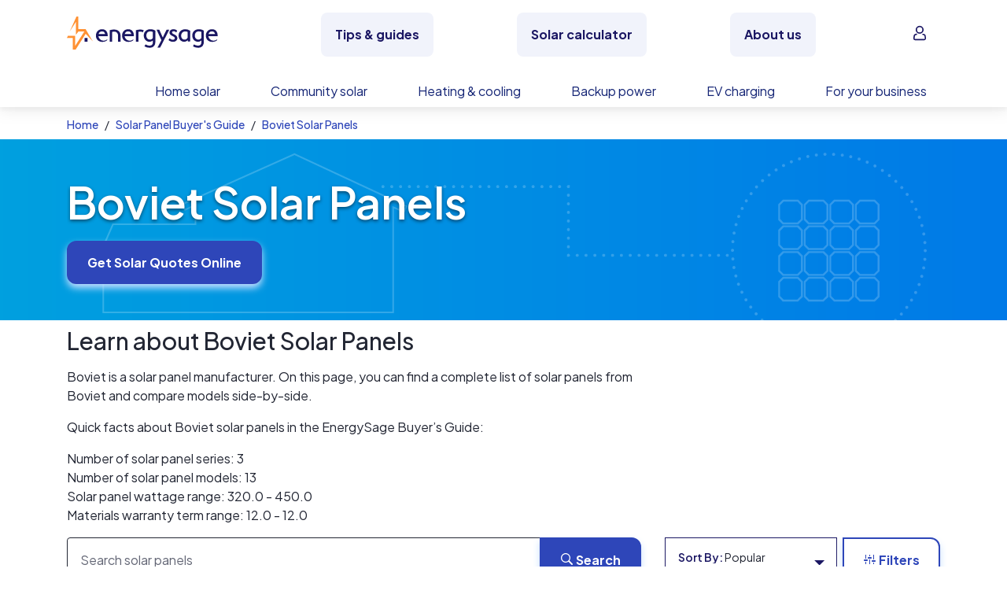

--- FILE ---
content_type: text/javascript; charset="utf-8"
request_url: https://www.energysage.com/static/webpack/libs/polyfill.39499f78a4e8.js
body_size: 48461
content:
/*! For license information please see polyfill.js.LICENSE.txt */
(function r(t,e){if(typeof exports==="object"&&typeof module==="object")module.exports=e();else if(typeof define==="function"&&define.amd)define([],e);else if(typeof exports==="object")exports["polyfill"]=e();else t["polyfill"]=e()})(window,(function(){return function(r){var t={};function e(n){if(t[n]){return t[n].exports}var a=t[n]={i:n,l:false,exports:{}};r[n].call(a.exports,a,a.exports,e);a.l=true;return a.exports}e.m=r;e.c=t;e.d=function(r,t,n){if(!e.o(r,t)){Object.defineProperty(r,t,{enumerable:true,get:n})}};e.r=function(r){if(typeof Symbol!=="undefined"&&Symbol.toStringTag){Object.defineProperty(r,Symbol.toStringTag,{value:"Module"})}Object.defineProperty(r,"__esModule",{value:true})};e.t=function(r,t){if(t&1)r=e(r);if(t&8)return r;if(t&4&&typeof r==="object"&&r&&r.__esModule)return r;var n=Object.create(null);e.r(n);Object.defineProperty(n,"default",{enumerable:true,value:r});if(t&2&&typeof r!="string")for(var a in r)e.d(n,a,function(t){return r[t]}.bind(null,a));return n};e.n=function(r){var t=r&&r.__esModule?function t(){return r["default"]}:function t(){return r};e.d(t,"a",t);return t};e.o=function(r,t){return Object.prototype.hasOwnProperty.call(r,t)};e.p="";return e(e.s=157)}([function(r,t,e){var n=e(2);var a=e(13).f;var i=e(15);var o=e(17);var u=e(89);var v=e(118);var f=e(54);r.exports=function(r,t){var e=r.target;var c=r.global;var s=r.stat;var l,h,p,d,g,y;if(c){h=n}else if(s){h=n[e]||u(e,{})}else{h=(n[e]||{}).prototype}if(h)for(p in t){g=t[p];if(r.noTargetGet){y=a(h,p);d=y&&y.value}else d=h[p];l=f(c?p:e+(s?".":"#")+p,r.forced);if(!l&&d!==undefined){if(typeof g===typeof d)continue;v(g,d)}if(r.sham||d&&d.sham){i(g,"sham",true)}o(h,p,g,r)}}},function(r,t){r.exports=function(r){try{return!!r()}catch(r){return true}}},function(r,t,e){(function(t){var e=function(r){return r&&r.Math==Math&&r};r.exports=e(typeof globalThis=="object"&&globalThis)||e(typeof window=="object"&&window)||e(typeof self=="object"&&self)||e(typeof t=="object"&&t)||function(){return this}()||Function("return this")()}).call(this,e(112))},function(r,t){r.exports=function(r){return typeof r==="object"?r!==null:typeof r==="function"}},function(r,t,e){var n=e(2);var a=e(68);var i=e(11);var o=e(52);var u=e(87);var v=e(114);var f=a("wks");var c=n.Symbol;var s=v?c:c&&c.withoutSetter||o;r.exports=function(r){if(!i(f,r)||!(u||typeof f[r]=="string")){if(u&&i(c,r)){f[r]=c[r]}else{f[r]=s("Symbol."+r)}}return f[r]}},function(r,t,e){var n=e(3);r.exports=function(r){if(!n(r)){throw TypeError(String(r)+" is not an object")}return r}},function(r,t,e){var n=e(26);var a=Math.min;r.exports=function(r){return r>0?a(n(r),9007199254740991):0}},function(r,t,e){"use strict";var n=e(130);var a=e(8);var i=e(2);var o=e(3);var u=e(11);var v=e(60);var f=e(15);var c=e(17);var s=e(9).f;var l=e(27);var h=e(37);var p=e(4);var d=e(52);var g=i.Int8Array;var y=g&&g.prototype;var m=i.Uint8ClampedArray;var b=m&&m.prototype;var x=g&&l(g);var w=y&&l(y);var A=Object.prototype;var E=A.isPrototypeOf;var S=p("toStringTag");var O=d("TYPED_ARRAY_TAG");var T=d("TYPED_ARRAY_CONSTRUCTOR");var j=n&&!!h&&v(i.opera)!=="Opera";var R=false;var I,M,L;var k={Int8Array:1,Uint8Array:1,Uint8ClampedArray:1,Int16Array:2,Uint16Array:2,Int32Array:4,Uint32Array:4,Float32Array:4,Float64Array:8};var P={BigInt64Array:8,BigUint64Array:8};var _=function r(t){if(!o(t))return false;var e=v(t);return e==="DataView"||u(k,e)||u(P,e)};var N=function(r){if(!o(r))return false;var t=v(r);return u(k,t)||u(P,t)};var F=function(r){if(N(r))return r;throw TypeError("Target is not a typed array")};var C=function(r){if(h&&!E.call(x,r)){throw TypeError("Target is not a typed array constructor")}return r};var U=function(r,t,e){if(!a)return;if(e)for(var n in k){var o=i[n];if(o&&u(o.prototype,r))try{delete o.prototype[r]}catch(r){}}if(!w[r]||e){c(w,r,e?t:j&&y[r]||t)}};var z=function(r,t,e){var n,o;if(!a)return;if(h){if(e)for(n in k){o=i[n];if(o&&u(o,r))try{delete o[r]}catch(r){}}if(!x[r]||e){try{return c(x,r,e?t:j&&x[r]||t)}catch(r){}}else return}for(n in k){o=i[n];if(o&&(!o[r]||e)){c(o,r,t)}}};for(I in k){M=i[I];L=M&&M.prototype;if(L)f(L,T,M);else j=false}for(I in P){M=i[I];L=M&&M.prototype;if(L)f(L,T,M)}if(!j||typeof x!="function"||x===Function.prototype){x=function r(){throw TypeError("Incorrect invocation")};if(j)for(I in k){if(i[I])h(i[I],x)}}if(!j||!w||w===A){w=x.prototype;if(j)for(I in k){if(i[I])h(i[I].prototype,w)}}if(j&&l(b)!==w){h(b,w)}if(a&&!u(w,S)){R=true;s(w,S,{get:function(){return o(this)?this[O]:undefined}});for(I in k)if(i[I]){f(i[I],O,I)}}r.exports={NATIVE_ARRAY_BUFFER_VIEWS:j,TYPED_ARRAY_CONSTRUCTOR:T,TYPED_ARRAY_TAG:R&&O,aTypedArray:F,aTypedArrayConstructor:C,exportTypedArrayMethod:U,exportTypedArrayStaticMethod:z,isView:_,isTypedArray:N,TypedArray:x,TypedArrayPrototype:w}},function(r,t,e){var n=e(1);r.exports=!n((function(){return Object.defineProperty({},1,{get:function(){return 7}})[1]!=7}))},function(r,t,e){var n=e(8);var a=e(116);var i=e(5);var o=e(33);var u=Object.defineProperty;t.f=n?u:function r(t,e,n){i(t);e=o(e);i(n);if(a)try{return u(t,e,n)}catch(r){}if("get"in n||"set"in n)throw TypeError("Accessors not supported");if("value"in n)t[e]=n.value;return t}},function(r,t,e){var n=e(45);r.exports=function(r){if(n(r))throw TypeError("Cannot convert a Symbol value to a string");return String(r)}},function(r,t,e){var n=e(12);var a={}.hasOwnProperty;r.exports=Object.hasOwn||function r(t,e){return a.call(n(t),e)}},function(r,t,e){var n=e(14);r.exports=function(r){return Object(n(r))}},function(r,t,e){var n=e(8);var a=e(67);var i=e(30);var o=e(22);var u=e(33);var v=e(11);var f=e(116);var c=Object.getOwnPropertyDescriptor;t.f=n?c:function r(t,e){t=o(t);e=u(e);if(f)try{return c(t,e)}catch(r){}if(v(t,e))return i(!a.f.call(t,e),t[e])}},function(r,t){r.exports=function(r){if(r==undefined)throw TypeError("Can't call method on "+r);return r}},function(r,t,e){var n=e(8);var a=e(9);var i=e(30);r.exports=n?function(r,t,e){return a.f(r,t,i(1,e))}:function(r,t,e){r[t]=e;return r}},function(r,t,e){var n=e(117);var a=e(2);var i=e(3);var o=e(15);var u=e(11);var v=e(88);var f=e(69);var c=e(53);var s="Object already initialized";var l=a.WeakMap;var h,p,d;var g=function(r){return d(r)?p(r):h(r,{})};var y=function(r){return function(t){var e;if(!i(t)||(e=p(t)).type!==r){throw TypeError("Incompatible receiver, "+r+" required")}return e}};if(n||v.state){var m=v.state||(v.state=new l);var b=m.get;var x=m.has;var w=m.set;h=function(r,t){if(x.call(m,r))throw new TypeError(s);t.facade=r;w.call(m,r,t);return t};p=function(r){return b.call(m,r)||{}};d=function(r){return x.call(m,r)}}else{var A=f("state");c[A]=true;h=function(r,t){if(u(r,A))throw new TypeError(s);t.facade=r;o(r,A,t);return t};p=function(r){return u(r,A)?r[A]:{}};d=function(r){return u(r,A)}}r.exports={set:h,get:p,has:d,enforce:g,getterFor:y}},function(r,t,e){var n=e(2);var a=e(15);var i=e(11);var o=e(89);var u=e(91);var v=e(16);var f=v.get;var c=v.enforce;var s=String(String).split("String");(r.exports=function(r,t,e,u){var v=u?!!u.unsafe:false;var f=u?!!u.enumerable:false;var l=u?!!u.noTargetGet:false;var h;if(typeof e=="function"){if(typeof t=="string"&&!i(e,"name")){a(e,"name",t)}h=c(e);if(!h.source){h.source=s.join(typeof t=="string"?t:"")}}if(r===n){if(f)r[t]=e;else o(t,e);return}else if(!v){delete r[t]}else if(!l&&r[t]){f=true}if(f)r[t]=e;else a(r,t,e)})(Function.prototype,"toString",(function r(){return typeof this=="function"&&f(this).source||u(this)}))},function(r,t,e){var n=e(36);var a=e(51);var i=e(12);var o=e(6);var u=e(57);var v=[].push;var f=function(r){var t=r==1;var e=r==2;var f=r==3;var c=r==4;var s=r==6;var l=r==7;var h=r==5||s;return function(p,d,g,y){var m=i(p);var b=a(m);var x=n(d,g,3);var w=o(b.length);var A=0;var E=y||u;var S=t?E(p,w):e||l?E(p,0):undefined;var O,T;for(;w>A;A++)if(h||A in b){O=b[A];T=x(O,A,m);if(r){if(t)S[A]=T;else if(T)switch(r){case 3:return true;case 5:return O;case 6:return A;case 2:v.call(S,O)}else switch(r){case 4:return false;case 7:v.call(S,O)}}}return s?-1:f||c?c:S}};r.exports={forEach:f(0),map:f(1),filter:f(2),some:f(3),every:f(4),find:f(5),findIndex:f(6),filterReject:f(7)}},function(r,t){r.exports=function(r){if(typeof r!="function"){throw TypeError(String(r)+" is not a function")}return r}},function(r,t,e){var n=e(2);var a=function(r){return typeof r=="function"?r:undefined};r.exports=function(r,t){return arguments.length<2?a(n[r]):n[r]&&n[r][t]}},function(r,t,e){var n=e(159);var a=e(11);var i=e(122);var o=e(9).f;r.exports=function(r){var t=n.Symbol||(n.Symbol={});if(!a(t,r))o(t,r,{value:i.f(r)})}},function(r,t,e){var n=e(51);var a=e(14);r.exports=function(r){return n(a(r))}},function(r,t,e){var n=e(14);var a=e(10);var i=/"/g;r.exports=function(r,t,e,o){var u=a(n(r));var v="<"+t;if(e!=="")v+=" "+e+'="'+a(o).replace(i,"&quot;")+'"';return v+">"+u+"</"+t+">"}},function(r,t,e){var n=e(1);r.exports=function(r){return n((function(){var t=""[r]('"');return t!==t.toLowerCase()||t.split('"').length>3}))}},function(r,t){r.exports=false},function(r,t){var e=Math.ceil;var n=Math.floor;r.exports=function(r){return isNaN(r=+r)?0:(r>0?n:e)(r)}},function(r,t,e){var n=e(11);var a=e(12);var i=e(69);var o=e(96);var u=i("IE_PROTO");var v=Object.prototype;r.exports=o?Object.getPrototypeOf:function(r){r=a(r);if(n(r,u))return r[u];if(typeof r.constructor=="function"&&r instanceof r.constructor){return r.constructor.prototype}return r instanceof Object?v:null}},function(r,t,e){var n=e(9).f;var a=e(11);var i=e(4);var o=i("toStringTag");r.exports=function(r,t,e){if(r&&!a(r=e?r:r.prototype,o)){n(r,o,{configurable:true,value:t})}}},function(r,t,e){var n=e(5);var a=e(120);var i=e(93);var o=e(53);var u=e(121);var v=e(90);var f=e(69);var c=">";var s="<";var l="prototype";var h="script";var p=f("IE_PROTO");var d=function(){};var g=function(r){return s+h+c+r+s+"/"+h+c};var y=function(r){r.write(g(""));r.close();var t=r.parentWindow.Object;r=null;return t};var m=function(){var r=v("iframe");var t="java"+h+":";var e;if(r.style){r.style.display="none";u.appendChild(r);r.src=String(t);e=r.contentWindow.document;e.open();e.write(g("document.F=Object"));e.close();return e.F}};var b;var x=function(){try{b=new ActiveXObject("htmlfile")}catch(r){}x=document.domain&&b?y(b):m()||y(b);var r=i.length;while(r--)delete x[l][i[r]];return x()};o[p]=true;r.exports=Object.create||function r(t,e){var i;if(t!==null){d[l]=n(t);i=new d;d[l]=null;i[p]=t}else i=x();return e===undefined?i:a(i,e)}},function(r,t){r.exports=function(r,t){return{enumerable:!(r&1),configurable:!(r&2),writable:!(r&4),value:t}}},function(r,t){var e={}.toString;r.exports=function(r){return e.call(r).slice(8,-1)}},function(r,t,e){"use strict";var n=e(0);var a=e(2);var i=e(8);var o=e(111);var u=e(7);var v=e(129);var f=e(40);var c=e(30);var s=e(15);var l=e(103);var h=e(6);var p=e(131);var d=e(148);var g=e(33);var y=e(11);var m=e(60);var b=e(3);var x=e(45);var w=e(29);var A=e(37);var E=e(35).f;var S=e(149);var O=e(18).forEach;var T=e(47);var j=e(9);var R=e(13);var I=e(16);var M=e(75);var L=I.get;var k=I.set;var P=j.f;var _=R.f;var N=Math.round;var F=a.RangeError;var C=v.ArrayBuffer;var U=v.DataView;var z=u.NATIVE_ARRAY_BUFFER_VIEWS;var D=u.TYPED_ARRAY_CONSTRUCTOR;var B=u.TYPED_ARRAY_TAG;var q=u.TypedArray;var W=u.TypedArrayPrototype;var G=u.aTypedArrayConstructor;var Y=u.isTypedArray;var V="BYTES_PER_ELEMENT";var $="Wrong length";var H=function(r,t){var e=0;var n=t.length;var a=new(G(r))(n);while(n>e)a[e]=t[e++];return a};var X=function(r,t){P(r,t,{get:function(){return L(this)[t]}})};var J=function(r){var t;return r instanceof C||(t=m(r))=="ArrayBuffer"||t=="SharedArrayBuffer"};var K=function(r,t){return Y(r)&&!x(t)&&t in r&&l(+t)&&t>=0};var Z=function r(t,e){e=g(e);return K(t,e)?c(2,t[e]):_(t,e)};var Q=function r(t,e,n){e=g(e);if(K(t,e)&&b(n)&&y(n,"value")&&!y(n,"get")&&!y(n,"set")&&!n.configurable&&(!y(n,"writable")||n.writable)&&(!y(n,"enumerable")||n.enumerable)){t[e]=n.value;return t}return P(t,e,n)};if(i){if(!z){R.f=Z;j.f=Q;X(W,"buffer");X(W,"byteOffset");X(W,"byteLength");X(W,"length")}n({target:"Object",stat:true,forced:!z},{getOwnPropertyDescriptor:Z,defineProperty:Q});r.exports=function(r,t,e){var i=r.match(/\d+$/)[0]/8;var u=r+(e?"Clamped":"")+"Array";var v="get"+r;var c="set"+r;var l=a[u];var g=l;var y=g&&g.prototype;var m={};var x=function(r,t){var e=L(r);return e.view[v](t*i+e.byteOffset,true)};var j=function(r,t,n){var a=L(r);if(e)n=(n=N(n))<0?0:n>255?255:n&255;a.view[c](t*i+a.byteOffset,n,true)};var R=function(r,t){P(r,t,{get:function(){return x(this,t)},set:function(r){return j(this,t,r)},enumerable:true})};if(!z){g=t((function(r,t,e,n){f(r,g,u);var a=0;var o=0;var v,c,s;if(!b(t)){s=p(t);c=s*i;v=new C(c)}else if(J(t)){v=t;o=d(e,i);var l=t.byteLength;if(n===undefined){if(l%i)throw F($);c=l-o;if(c<0)throw F($)}else{c=h(n)*i;if(c+o>l)throw F($)}s=c/i}else if(Y(t)){return H(g,t)}else{return S.call(g,t)}k(r,{buffer:v,byteOffset:o,byteLength:c,length:s,view:new U(v)});while(a<s)R(r,a++)}));if(A)A(g,q);y=g.prototype=w(W)}else if(o){g=t((function(r,t,e,n){f(r,g,u);return M(function(){if(!b(t))return new l(p(t));if(J(t))return n!==undefined?new l(t,d(e,i),n):e!==undefined?new l(t,d(e,i)):new l(t);if(Y(t))return H(g,t);return S.call(g,t)}(),r,g)}));if(A)A(g,q);O(E(l),(function(r){if(!(r in g)){s(g,r,l[r])}}));g.prototype=y}if(y.constructor!==g){s(y,"constructor",g)}s(y,D,g);if(B){s(y,B,u)}m[u]=g;n({global:true,forced:g!=l,sham:!z},m);if(!(V in g)){s(g,V,i)}if(!(V in y)){s(y,V,i)}T(u)}}else r.exports=function(){}},function(r,t,e){var n=e(113);var a=e(45);r.exports=function(r){var t=n(r,"string");return a(t)?t:String(t)}},function(r,t,e){var n=e(20);r.exports=n("navigator","userAgent")||""},function(r,t,e){var n=e(119);var a=e(93);var i=a.concat("length","prototype");t.f=Object.getOwnPropertyNames||function r(t){return n(t,i)}},function(r,t,e){var n=e(19);r.exports=function(r,t,e){n(r);if(t===undefined)return r;switch(e){case 0:return function(){return r.call(t)};case 1:return function(e){return r.call(t,e)};case 2:return function(e,n){return r.call(t,e,n)};case 3:return function(e,n,a){return r.call(t,e,n,a)}}return function(){return r.apply(t,arguments)}}},function(r,t,e){var n=e(5);var a=e(123);r.exports=Object.setPrototypeOf||("__proto__"in{}?function(){var r=false;var t={};var e;try{e=Object.getOwnPropertyDescriptor(Object.prototype,"__proto__").set;e.call(t,[]);r=t instanceof Array}catch(r){}return function t(i,o){n(i);a(o);if(r)e.call(i,o);else i.__proto__=o;return i}}():undefined)},function(r,t,e){var n=e(5);var a=e(97);var i=e(6);var o=e(36);var u=e(59);var v=e(124);var f=function(r,t){this.stopped=r;this.result=t};r.exports=function(r,t,e){var c=e&&e.that;var s=!!(e&&e.AS_ENTRIES);var l=!!(e&&e.IS_ITERATOR);var h=!!(e&&e.INTERRUPTED);var p=o(t,c,1+s+h);var d,g,y,m,b,x,w;var A=function(r){if(d)v(d);return new f(true,r)};var E=function(r){if(s){n(r);return h?p(r[0],r[1],A):p(r[0],r[1])}return h?p(r,A):p(r)};if(l){d=r}else{g=u(r);if(typeof g!="function")throw TypeError("Target is not iterable");if(a(g)){for(y=0,m=i(r.length);m>y;y++){b=E(r[y]);if(b&&b instanceof f)return b}return new f(false)}d=g.call(r)}x=d.next;while(!(w=x.call(d)).done){try{b=E(w.value)}catch(r){v(d);throw r}if(typeof b=="object"&&b&&b instanceof f)return b}return new f(false)}},function(r,t,e){var n=e(4);var a=e(29);var i=e(9);var o=n("unscopables");var u=Array.prototype;if(u[o]==undefined){i.f(u,o,{configurable:true,value:a(null)})}r.exports=function(r){u[o][r]=true}},function(r,t){r.exports=function(r,t,e){if(!(r instanceof t)){throw TypeError("Incorrect "+(e?e+" ":"")+"invocation")}return r}},function(r,t,e){var n=e(2);var a=e(34);var i=n.process;var o=n.Deno;var u=i&&i.versions||o&&o.version;var v=u&&u.v8;var f,c;if(v){f=v.split(".");c=f[0]<4?1:f[0]+f[1]}else if(a){f=a.match(/Edge\/(\d+)/);if(!f||f[1]>=74){f=a.match(/Chrome\/(\d+)/);if(f)c=f[1]}}r.exports=c&&+c},function(r,t,e){var n=e(26);var a=Math.max;var i=Math.min;r.exports=function(r,t){var e=n(r);return e<0?a(e+t,0):i(e,t)}},function(r,t,e){"use strict";var n=e(33);var a=e(9);var i=e(30);r.exports=function(r,t,e){var o=n(t);if(o in r)a.f(r,o,i(0,e));else r[o]=e}},function(r,t,e){var n=e(0);var a=e(53);var i=e(3);var o=e(11);var u=e(9).f;var v=e(35);var f=e(95);var c=e(52);var s=e(63);var l=false;var h=c("meta");var p=0;var d=Object.isExtensible||function(){return true};var g=function(r){u(r,h,{value:{objectID:"O"+p++,weakData:{}}})};var y=function(r,t){if(!i(r))return typeof r=="symbol"?r:(typeof r=="string"?"S":"P")+r;if(!o(r,h)){if(!d(r))return"F";if(!t)return"E";g(r)}return r[h].objectID};var m=function(r,t){if(!o(r,h)){if(!d(r))return true;if(!t)return false;g(r)}return r[h].weakData};var b=function(r){if(s&&l&&d(r)&&!o(r,h))g(r);return r};var x=function(){w.enable=function(){};l=true;var r=v.f;var t=[].splice;var e={};e[h]=1;if(r(e).length){v.f=function(e){var n=r(e);for(var a=0,i=n.length;a<i;a++){if(n[a]===h){t.call(n,a,1);break}}return n};n({target:"Object",stat:true,forced:true},{getOwnPropertyNames:f.f})}};var w=r.exports={enable:x,fastKey:y,getWeakData:m,onFreeze:b};a[h]=true},function(r,t,e){var n=e(20);var a=e(114);r.exports=a?function(r){return typeof r=="symbol"}:function(r){var t=n("Symbol");return typeof t=="function"&&Object(r)instanceof t}},function(r,t,e){var n=e(31);var a=e(2);r.exports=n(a.process)=="process"},function(r,t,e){"use strict";var n=e(20);var a=e(9);var i=e(4);var o=e(8);var u=i("species");r.exports=function(r){var t=n(r);var e=a.f;if(o&&t&&!t[u]){e(t,u,{configurable:true,get:function(){return this}})}}},function(r,t,e){var n=e(17);r.exports=function(r,t,e){for(var a in t)n(r,a,t[a],e);return r}},function(r,t,e){var n=e(14);var a=e(10);var i=e(77);var o="["+i+"]";var u=RegExp("^"+o+o+"*");var v=RegExp(o+o+"*$");var f=function(r){return function(t){var e=a(n(t));if(r&1)e=e.replace(u,"");if(r&2)e=e.replace(v,"");return e}};r.exports={start:f(1),end:f(2),trim:f(3)}},function(r,t,e){"use strict";var n=e(5);r.exports=function(){var r=n(this);var t="";if(r.global)t+="g";if(r.ignoreCase)t+="i";if(r.multiline)t+="m";if(r.dotAll)t+="s";if(r.unicode)t+="u";if(r.sticky)t+="y";return t}},function(r,t,e){var n=e(1);var a=e(31);var i="".split;r.exports=n((function(){return!Object("z").propertyIsEnumerable(0)}))?function(r){return a(r)=="String"?i.call(r,""):Object(r)}:Object},function(r,t){var e=0;var n=Math.random();r.exports=function(r){return"Symbol("+String(r===undefined?"":r)+")_"+(++e+n).toString(36)}},function(r,t){r.exports={}},function(r,t,e){var n=e(1);var a=/#|\.prototype\./;var i=function(r,t){var e=u[o(r)];return e==f?true:e==v?false:typeof t=="function"?n(t):!!t};var o=i.normalize=function(r){return String(r).replace(a,".").toLowerCase()};var u=i.data={};var v=i.NATIVE="N";var f=i.POLYFILL="P";r.exports=i},function(r,t,e){var n=e(31);r.exports=Array.isArray||function r(t){return n(t)=="Array"}},function(r,t,e){var n=e(119);var a=e(93);r.exports=Object.keys||function r(t){return n(t,a)}},function(r,t,e){var n=e(160);r.exports=function(r,t){return new(n(r))(t===0?0:t)}},function(r,t){r.exports={}},function(r,t,e){var n=e(60);var a=e(58);var i=e(4);var o=i("iterator");r.exports=function(r){if(r!=undefined)return r[o]||r["@@iterator"]||a[n(r)]}},function(r,t,e){var n=e(98);var a=e(31);var i=e(4);var o=i("toStringTag");var u=a(function(){return arguments}())=="Arguments";var v=function(r,t){try{return r[t]}catch(r){}};r.exports=n?a:function(r){var t,e,n;return r===undefined?"Undefined":r===null?"Null":typeof(e=v(t=Object(r),o))=="string"?e:u?a(t):(n=a(t))=="Object"&&typeof t.callee=="function"?"Arguments":n}},function(r,t,e){var n=e(1);var a=e(4);var i=e(41);var o=a("species");r.exports=function(r){return i>=51||!n((function(){var t=[];var e=t.constructor={};e[o]=function(){return{foo:1}};return t[r](Boolean).foo!==1}))}},function(r,t,e){"use strict";var n=e(1);r.exports=function(r,t){var e=[][r];return!!e&&n((function(){e.call(null,t||function(){throw 1},1)}))}},function(r,t,e){var n=e(1);r.exports=!n((function(){return Object.isExtensible(Object.preventExtensions({}))}))},function(r,t,e){var n=e(5);var a=e(19);var i=e(4);var o=i("species");r.exports=function(r,t){var e=n(r).constructor;var i;return e===undefined||(i=n(e)[o])==undefined?t:a(i)}},function(r,t,e){var n=e(3);var a=e(31);var i=e(4);var o=i("match");r.exports=function(r){var t;return n(r)&&((t=r[o])!==undefined?!!t:a(r)=="RegExp")}},,function(r,t,e){"use strict";var n={}.propertyIsEnumerable;var a=Object.getOwnPropertyDescriptor;var i=a&&!n.call({1:2},1);t.f=i?function r(t){var e=a(this,t);return!!e&&e.enumerable}:n},function(r,t,e){var n=e(25);var a=e(88);(r.exports=function(r,t){return a[r]||(a[r]=t!==undefined?t:{})})("versions",[]).push({version:"3.16.1",mode:n?"pure":"global",copyright:"© 2021 Denis Pushkarev (zloirock.ru)"})},function(r,t,e){var n=e(68);var a=e(52);var i=n("keys");r.exports=function(r){return i[r]||(i[r]=a(r))}},function(r,t,e){var n=e(22);var a=e(6);var i=e(42);var o=function(r){return function(t,e,o){var u=n(t);var v=a(u.length);var f=i(o,v);var c;if(r&&e!=e)while(v>f){c=u[f++];if(c!=c)return true}else for(;v>f;f++){if((r||f in u)&&u[f]===e)return r||f||0}return!r&&-1}};r.exports={includes:o(true),indexOf:o(false)}},function(r,t,e){var n=e(4);var a=n("iterator");var i=false;try{var o=0;var u={next:function(){return{done:!!o++}},return:function(){i=true}};u[a]=function(){return this};Array.from(u,(function(){throw 2}))}catch(r){}r.exports=function(r,t){if(!t&&!i)return false;var e=false;try{var n={};n[a]=function(){return{next:function(){return{done:e=true}}}};r(n)}catch(r){}return e}},function(r,t,e){"use strict";var n=e(22);var a=e(39);var i=e(58);var o=e(16);var u=e(100);var v="Array Iterator";var f=o.set;var c=o.getterFor(v);r.exports=u(Array,"Array",(function(r,t){f(this,{type:v,target:n(r),index:0,kind:t})}),(function(){var r=c(this);var t=r.target;var e=r.kind;var n=r.index++;if(!t||n>=t.length){r.target=undefined;return{value:undefined,done:true}}if(e=="keys")return{value:n,done:false};if(e=="values")return{value:t[n],done:false};return{value:[n,t[n]],done:false}}),"values");i.Arguments=i.Array;a("keys");a("values");a("entries")},function(r,t,e){var n=e(19);var a=e(12);var i=e(51);var o=e(6);var u=function(r){return function(t,e,u,v){n(e);var f=a(t);var c=i(f);var s=o(f.length);var l=r?s-1:0;var h=r?-1:1;if(u<2)while(true){if(l in c){v=c[l];l+=h;break}l+=h;if(r?l<0:s<=l){throw TypeError("Reduce of empty array with no initial value")}}for(;r?l>=0:s>l;l+=h)if(l in c){v=e(v,c[l],l,f)}return v}};r.exports={left:u(false),right:u(true)}},function(r,t,e){"use strict";var n=e(0);var a=e(2);var i=e(54);var o=e(17);var u=e(44);var v=e(38);var f=e(40);var c=e(3);var s=e(1);var l=e(71);var h=e(28);var p=e(75);r.exports=function(r,t,e){var d=r.indexOf("Map")!==-1;var g=r.indexOf("Weak")!==-1;var y=d?"set":"add";var m=a[r];var b=m&&m.prototype;var x=m;var w={};var A=function(r){var t=b[r];o(b,r,r=="add"?function r(e){t.call(this,e===0?0:e);return this}:r=="delete"?function(r){return g&&!c(r)?false:t.call(this,r===0?0:r)}:r=="get"?function r(e){return g&&!c(e)?undefined:t.call(this,e===0?0:e)}:r=="has"?function r(e){return g&&!c(e)?false:t.call(this,e===0?0:e)}:function r(e,n){t.call(this,e===0?0:e,n);return this})};var E=i(r,typeof m!="function"||!(g||b.forEach&&!s((function(){(new m).entries().next()}))));if(E){x=e.getConstructor(t,r,d,y);u.enable()}else if(i(r,true)){var S=new x;var O=S[y](g?{}:-0,1)!=S;var T=s((function(){S.has(1)}));var j=l((function(r){new m(r)}));var R=!g&&s((function(){var r=new m;var t=5;while(t--)r[y](t,t);return!r.has(-0)}));if(!j){x=t((function(t,e){f(t,x,r);var n=p(new m,t,x);if(e!=undefined)v(e,n[y],{that:n,AS_ENTRIES:d});return n}));x.prototype=b;b.constructor=x}if(T||R){A("delete");A("has");d&&A("get")}if(R||O)A(y);if(g&&b.clear)delete b.clear}w[r]=x;n({global:true,forced:x!=m},w);h(x,r);if(!g)e.setStrong(x,r,d);return x}},function(r,t,e){var n=e(3);var a=e(37);r.exports=function(r,t,e){var i,o;if(a&&typeof(i=t.constructor)=="function"&&i!==e&&n(o=i.prototype)&&o!==e.prototype)a(r,o);return r}},function(r,t){var e=Math.expm1;var n=Math.exp;r.exports=!e||e(10)>22025.465794806718||e(10)<22025.465794806718||e(-2e-17)!=-2e-17?function r(t){return(t=+t)==0?t:t>-1e-6&&t<1e-6?t+t*t/2:n(t)-1}:e},function(r,t){r.exports="\t\n\v\f\r      "+"          　\u2028\u2029\ufeff"},function(r,t,e){"use strict";var n=e(25);var a=e(2);var i=e(1);var o=e(135);r.exports=n||!i((function(){if(o&&o<535)return;var r=Math.random();__defineSetter__.call(null,r,(function(){}));delete a[r]}))},function(r,t,e){"use strict";var n=e(19);var a=function(r){var t,e;this.promise=new r((function(r,n){if(t!==undefined||e!==undefined)throw TypeError("Bad Promise constructor");t=r;e=n}));this.resolve=n(t);this.reject=n(e)};r.exports.f=function(r){return new a(r)}},function(r,t,e){var n=e(1);var a=function(r,t){return RegExp(r,t)};t.UNSUPPORTED_Y=n((function(){var r=a("a","y");r.lastIndex=2;return r.exec("abcd")!=null}));t.BROKEN_CARET=n((function(){var r=a("^r","gy");r.lastIndex=2;return r.exec("str")!=null}))},function(r,t,e){"use strict";var n=e(10);var a=e(50);var i=e(80);var o=e(68);var u=e(29);var v=e(16).get;var f=e(142);var c=e(143);var s=RegExp.prototype.exec;var l=o("native-string-replace",String.prototype.replace);var h=s;var p=function(){var r=/a/;var t=/b*/g;s.call(r,"a");s.call(t,"a");return r.lastIndex!==0||t.lastIndex!==0}();var d=i.UNSUPPORTED_Y||i.BROKEN_CARET;var g=/()??/.exec("")[1]!==undefined;var y=p||g||d||f||c;if(y){h=function r(t){var e=this;var i=v(e);var o=n(t);var f=i.raw;var c,y,m,b,x,w,A;if(f){f.lastIndex=e.lastIndex;c=h.call(f,o);e.lastIndex=f.lastIndex;return c}var E=i.groups;var S=d&&e.sticky;var O=a.call(e);var T=e.source;var j=0;var R=o;if(S){O=O.replace("y","");if(O.indexOf("g")===-1){O+="g"}R=o.slice(e.lastIndex);if(e.lastIndex>0&&(!e.multiline||e.multiline&&o.charAt(e.lastIndex-1)!=="\n")){T="(?: "+T+")";R=" "+R;j++}y=new RegExp("^(?:"+T+")",O)}if(g){y=new RegExp("^"+T+"$(?!\\s)",O)}if(p)m=e.lastIndex;b=s.call(S?y:e,R);if(S){if(b){b.input=b.input.slice(j);b[0]=b[0].slice(j);b.index=e.lastIndex;e.lastIndex+=b[0].length}else e.lastIndex=0}else if(p&&b){e.lastIndex=e.global?b.index+b[0].length:m}if(g&&b&&b.length>1){l.call(b[0],y,(function(){for(x=1;x<arguments.length-2;x++){if(arguments[x]===undefined)b[x]=undefined}}))}if(b&&E){b.groups=w=u(null);for(x=0;x<E.length;x++){A=E[x];w[A[0]]=b[A[1]]}}return b}}r.exports=h},function(r,t,e){var n=e(26);var a=e(10);var i=e(14);var o=function(r){return function(t,e){var o=a(i(t));var u=n(e);var v=o.length;var f,c;if(u<0||u>=v)return r?"":undefined;f=o.charCodeAt(u);return f<55296||f>56319||u+1===v||(c=o.charCodeAt(u+1))<56320||c>57343?r?o.charAt(u):f:r?o.slice(u,u+2):(f-55296<<10)+(c-56320)+65536}};r.exports={codeAt:o(false),charAt:o(true)}},function(r,t,e){"use strict";e(107);var n=e(17);var a=e(81);var i=e(1);var o=e(4);var u=e(15);var v=o("species");var f=RegExp.prototype;r.exports=function(r,t,e,c){var s=o(r);var l=!i((function(){var t={};t[s]=function(){return 7};return""[r](t)!=7}));var h=l&&!i((function(){var t=false;var e=/a/;if(r==="split"){e={};e.constructor={};e.constructor[v]=function(){return e};e.flags="";e[s]=/./[s]}e.exec=function(){t=true;return null};e[s]("");return!t}));if(!l||!h||e){var p=/./[s];var d=t(s,""[r],(function(r,t,e,n,i){var o=t.exec;if(o===a||o===f.exec){if(l&&!i){return{done:true,value:p.call(t,e,n)}}return{done:true,value:r.call(e,t,n)}}return{done:false}}));n(String.prototype,r,d[0]);n(f,s,d[1])}if(c)u(f[s],"sham",true)}},function(r,t,e){"use strict";var n=e(82).charAt;r.exports=function(r,t,e){return t+(e?n(r,t).length:1)}},function(r,t,e){var n=e(31);var a=e(81);r.exports=function(r,t){var e=r.exec;if(typeof e==="function"){var i=e.call(r,t);if(typeof i!=="object"){throw TypeError("RegExp exec method returned something other than an Object or null")}return i}if(n(r)!=="RegExp"){throw TypeError("RegExp#exec called on incompatible receiver")}return a.call(r,t)}},function(r,t,e){var n=e(7);var a=e(64);var i=n.TYPED_ARRAY_CONSTRUCTOR;var o=n.aTypedArrayConstructor;r.exports=function(r){return o(a(r,r[i]))}},function(r,t,e){var n=e(41);var a=e(1);r.exports=!!Object.getOwnPropertySymbols&&!a((function(){var r=Symbol();return!String(r)||!(Object(r)instanceof Symbol)||!Symbol.sham&&n&&n<41}))},function(r,t,e){var n=e(2);var a=e(89);var i="__core-js_shared__";var o=n[i]||a(i,{});r.exports=o},function(r,t,e){var n=e(2);r.exports=function(r,t){try{Object.defineProperty(n,r,{value:t,configurable:true,writable:true})}catch(e){n[r]=t}return t}},function(r,t,e){var n=e(2);var a=e(3);var i=n.document;var o=a(i)&&a(i.createElement);r.exports=function(r){return o?i.createElement(r):{}}},function(r,t,e){var n=e(88);var a=Function.toString;if(typeof n.inspectSource!="function"){n.inspectSource=function(r){return a.call(r)}}r.exports=n.inspectSource},function(r,t,e){var n=e(20);var a=e(35);var i=e(94);var o=e(5);r.exports=n("Reflect","ownKeys")||function r(t){var e=a.f(o(t));var n=i.f;return n?e.concat(n(t)):e}},function(r,t){r.exports=["constructor","hasOwnProperty","isPrototypeOf","propertyIsEnumerable","toLocaleString","toString","valueOf"]},function(r,t){t.f=Object.getOwnPropertySymbols},function(r,t,e){var n=e(22);var a=e(35).f;var i={}.toString;var o=typeof window=="object"&&window&&Object.getOwnPropertyNames?Object.getOwnPropertyNames(window):[];var u=function(r){try{return a(r)}catch(r){return o.slice()}};r.exports.f=function r(t){return o&&i.call(t)=="[object Window]"?u(t):a(n(t))}},function(r,t,e){var n=e(1);r.exports=!n((function(){function r(){}r.prototype.constructor=null;return Object.getPrototypeOf(new r)!==r.prototype}))},function(r,t,e){var n=e(4);var a=e(58);var i=n("iterator");var o=Array.prototype;r.exports=function(r){return r!==undefined&&(a.Array===r||o[i]===r)}},function(r,t,e){var n=e(4);var a=n("toStringTag");var i={};i[a]="z";r.exports=String(i)==="[object z]"},function(r,t,e){"use strict";var n=e(12);var a=e(42);var i=e(6);r.exports=function r(t){var e=n(this);var o=i(e.length);var u=arguments.length;var v=a(u>1?arguments[1]:undefined,o);var f=u>2?arguments[2]:undefined;var c=f===undefined?o:a(f,o);while(c>v)e[v++]=t;return e}},function(r,t,e){"use strict";var n=e(0);var a=e(101);var i=e(27);var o=e(37);var u=e(28);var v=e(15);var f=e(17);var c=e(4);var s=e(25);var l=e(58);var h=e(128);var p=h.IteratorPrototype;var d=h.BUGGY_SAFARI_ITERATORS;var g=c("iterator");var y="keys";var m="values";var b="entries";var x=function(){return this};r.exports=function(r,t,e,c,h,w,A){a(e,t,c);var E=function(r){if(r===h&&R)return R;if(!d&&r in T)return T[r];switch(r){case y:return function t(){return new e(this,r)};case m:return function t(){return new e(this,r)};case b:return function t(){return new e(this,r)}}return function(){return new e(this)}};var S=t+" Iterator";var O=false;var T=r.prototype;var j=T[g]||T["@@iterator"]||h&&T[h];var R=!d&&j||E(h);var I=t=="Array"?T.entries||j:j;var M,L,k;if(I){M=i(I.call(new r));if(p!==Object.prototype&&M.next){if(!s&&i(M)!==p){if(o){o(M,p)}else if(typeof M[g]!="function"){v(M,g,x)}}u(M,S,true,true);if(s)l[S]=x}}if(h==m&&j&&j.name!==m){O=true;R=function r(){return j.call(this)}}if((!s||A)&&T[g]!==R){v(T,g,R)}l[t]=R;if(h){L={values:E(m),keys:w?R:E(y),entries:E(b)};if(A)for(k in L){if(d||O||!(k in T)){f(T,k,L[k])}}else n({target:t,proto:true,forced:d||O},L)}return L}},function(r,t,e){"use strict";var n=e(128).IteratorPrototype;var a=e(29);var i=e(30);var o=e(28);var u=e(58);var v=function(){return this};r.exports=function(r,t,e){var f=t+" Iterator";r.prototype=a(n,{next:i(1,e)});o(r,f,false,true);u[f]=v;return r}},function(r,t){r.exports=Math.sign||function r(t){return(t=+t)==0||t!=t?t:t<0?-1:1}},function(r,t,e){var n=e(3);var a=Math.floor;r.exports=function r(t){return!n(t)&&isFinite(t)&&a(t)===t}},function(r,t,e){"use strict";var n=e(26);var a=e(10);var i=e(14);r.exports=function r(t){var e=a(i(this));var o="";var u=n(t);if(u<0||u==Infinity)throw RangeError("Wrong number of repetitions");for(;u>0;(u>>>=1)&&(e+=e))if(u&1)o+=e;return o}},function(r,t,e){var n=e(2);var a=e(1);var i=e(36);var o=e(121);var u=e(90);var v=e(139);var f=e(46);var c=n.setImmediate;var s=n.clearImmediate;var l=n.process;var h=n.MessageChannel;var p=n.Dispatch;var d=0;var g={};var y="onreadystatechange";var m,b,x,w;try{m=n.location}catch(r){}var A=function(r){if(g.hasOwnProperty(r)){var t=g[r];delete g[r];t()}};var E=function(r){return function(){A(r)}};var S=function(r){A(r.data)};var O=function(r){n.postMessage(String(r),m.protocol+"//"+m.host)};if(!c||!s){c=function r(t){var e=[];var n=arguments.length;var a=1;while(n>a)e.push(arguments[a++]);g[++d]=function(){(typeof t=="function"?t:Function(t)).apply(undefined,e)};b(d);return d};s=function r(t){delete g[t]};if(f){b=function(r){l.nextTick(E(r))}}else if(p&&p.now){b=function(r){p.now(E(r))}}else if(h&&!v){x=new h;w=x.port2;x.port1.onmessage=S;b=i(w.postMessage,w,1)}else if(n.addEventListener&&typeof postMessage=="function"&&!n.importScripts&&m&&m.protocol!=="file:"&&!a(O)){b=O;n.addEventListener("message",S,false)}else if(y in u("script")){b=function(r){o.appendChild(u("script"))[y]=function(){o.removeChild(this);A(r)}}}else{b=function(r){setTimeout(E(r),0)}}}r.exports={set:c,clear:s}},function(r,t){r.exports=function(r){try{return{error:false,value:r()}}catch(r){return{error:true,value:r}}}},function(r,t,e){"use strict";var n=e(0);var a=e(81);n({target:"RegExp",proto:true,forced:/./.exec!==a},{exec:a})},function(r,t,e){var n=e(65);r.exports=function(r){if(n(r)){throw TypeError("The method doesn't accept regular expressions")}return r}},function(r,t,e){var n=e(4);var a=n("match");r.exports=function(r){var t=/./;try{"/./"[r](t)}catch(e){try{t[a]=false;return"/./"[r](t)}catch(r){}}return false}},function(r,t,e){var n=e(1);var a=e(77);var i="​᠎";r.exports=function(r){return n((function(){return!!a[r]()||i[r]()!=i||a[r].name!==r}))}},function(r,t,e){var n=e(2);var a=e(1);var i=e(71);var o=e(7).NATIVE_ARRAY_BUFFER_VIEWS;var u=n.ArrayBuffer;var v=n.Int8Array;r.exports=!o||!a((function(){v(1)}))||!a((function(){new v(-1)}))||!i((function(r){new v;new v(null);new v(1.5);new v(r)}),true)||a((function(){return new v(new u(2),1,undefined).length!==1}))},function(r,t){var e;e=function(){return this}();try{e=e||new Function("return this")()}catch(r){if(typeof window==="object")e=window}r.exports=e},function(r,t,e){var n=e(3);var a=e(45);var i=e(115);var o=e(4);var u=o("toPrimitive");r.exports=function(r,t){if(!n(r)||a(r))return r;var e=r[u];var o;if(e!==undefined){if(t===undefined)t="default";o=e.call(r,t);if(!n(o)||a(o))return o;throw TypeError("Can't convert object to primitive value")}if(t===undefined)t="number";return i(r,t)}},function(r,t,e){var n=e(87);r.exports=n&&!Symbol.sham&&typeof Symbol.iterator=="symbol"},function(r,t,e){var n=e(3);r.exports=function(r,t){var e,a;if(t==="string"&&typeof(e=r.toString)=="function"&&!n(a=e.call(r)))return a;if(typeof(e=r.valueOf)=="function"&&!n(a=e.call(r)))return a;if(t!=="string"&&typeof(e=r.toString)=="function"&&!n(a=e.call(r)))return a;throw TypeError("Can't convert object to primitive value")}},function(r,t,e){var n=e(8);var a=e(1);var i=e(90);r.exports=!n&&!a((function(){return Object.defineProperty(i("div"),"a",{get:function(){return 7}}).a!=7}))},function(r,t,e){var n=e(2);var a=e(91);var i=n.WeakMap;r.exports=typeof i==="function"&&/native code/.test(a(i))},function(r,t,e){var n=e(11);var a=e(92);var i=e(13);var o=e(9);r.exports=function(r,t){var e=a(t);var u=o.f;var v=i.f;for(var f=0;f<e.length;f++){var c=e[f];if(!n(r,c))u(r,c,v(t,c))}}},function(r,t,e){var n=e(11);var a=e(22);var i=e(70).indexOf;var o=e(53);r.exports=function(r,t){var e=a(r);var u=0;var v=[];var f;for(f in e)!n(o,f)&&n(e,f)&&v.push(f);while(t.length>u)if(n(e,f=t[u++])){~i(v,f)||v.push(f)}return v}},function(r,t,e){var n=e(8);var a=e(9);var i=e(5);var o=e(56);r.exports=n?Object.defineProperties:function r(t,e){i(t);var n=o(e);var u=n.length;var v=0;var f;while(u>v)a.f(t,f=n[v++],e[f]);return t}},function(r,t,e){var n=e(20);r.exports=n("document","documentElement")},function(r,t,e){var n=e(4);t.f=n},function(r,t,e){var n=e(3);r.exports=function(r){if(!n(r)&&r!==null){throw TypeError("Can't set "+String(r)+" as a prototype")}return r}},function(r,t,e){var n=e(5);r.exports=function(r){var t=r["return"];if(t!==undefined){return n(t.call(r)).value}}},function(r,t,e){"use strict";var n=e(12);var a=e(42);var i=e(6);var o=Math.min;r.exports=[].copyWithin||function r(t,e){var u=n(this);var v=i(u.length);var f=a(t,v);var c=a(e,v);var s=arguments.length>2?arguments[2]:undefined;var l=o((s===undefined?v:a(s,v))-c,v-f);var h=1;if(c<f&&f<c+l){h=-1;c+=l-1;f+=l-1}while(l-- >0){if(c in u)u[f]=u[c];else delete u[f];f+=h;c+=h}return u}},function(r,t,e){"use strict";var n=e(55);var a=e(6);var i=e(36);var o=function(r,t,e,u,v,f,c,s){var l=v;var h=0;var p=c?i(c,s,3):false;var d;while(h<u){if(h in e){d=p?p(e[h],h,t):e[h];if(f>0&&n(d)){l=o(r,t,d,a(d.length),l,f-1)-1}else{if(l>=9007199254740991)throw TypeError("Exceed the acceptable array length");r[l]=d}l++}h++}return l};r.exports=o},function(r,t,e){"use strict";var n=e(36);var a=e(12);var i=e(185);var o=e(97);var u=e(6);var v=e(43);var f=e(59);r.exports=function r(t){var e=a(t);var c=typeof this=="function"?this:Array;var s=arguments.length;var l=s>1?arguments[1]:undefined;var h=l!==undefined;var p=f(e);var d=0;var g,y,m,b,x,w;if(h)l=n(l,s>2?arguments[2]:undefined,2);if(p!=undefined&&!(c==Array&&o(p))){b=p.call(e);x=b.next;y=new c;for(;!(m=x.call(b)).done;d++){w=h?i(b,l,[m.value,d],true):m.value;v(y,d,w)}}else{g=u(e.length);y=new c(g);for(;g>d;d++){w=h?l(e[d],d):e[d];v(y,d,w)}}y.length=d;return y}},function(r,t,e){"use strict";var n=e(1);var a=e(27);var i=e(15);var o=e(11);var u=e(4);var v=e(25);var f=u("iterator");var c=false;var s=function(){return this};var l,h,p;if([].keys){p=[].keys();if(!("next"in p))c=true;else{h=a(a(p));if(h!==Object.prototype)l=h}}var d=l==undefined||n((function(){var r={};return l[f].call(r)!==r}));if(d)l={};if((!v||d)&&!o(l,f)){i(l,f,s)}r.exports={IteratorPrototype:l,BUGGY_SAFARI_ITERATORS:c}},function(r,t,e){"use strict";var n=e(2);var a=e(8);var i=e(130);var o=e(15);var u=e(48);var v=e(1);var f=e(40);var c=e(26);var s=e(6);var l=e(131);var h=e(198);var p=e(27);var d=e(37);var g=e(35).f;var y=e(9).f;var m=e(99);var b=e(28);var x=e(16);var w=x.get;var A=x.set;var E="ArrayBuffer";var S="DataView";var O="prototype";var T="Wrong length";var j="Wrong index";var R=n[E];var I=R;var M=n[S];var L=M&&M[O];var k=Object.prototype;var P=n.RangeError;var _=h.pack;var N=h.unpack;var F=function(r){return[r&255]};var C=function(r){return[r&255,r>>8&255]};var U=function(r){return[r&255,r>>8&255,r>>16&255,r>>24&255]};var z=function(r){return r[3]<<24|r[2]<<16|r[1]<<8|r[0]};var D=function(r){return _(r,23,4)};var B=function(r){return _(r,52,8)};var q=function(r,t){y(r[O],t,{get:function(){return w(this)[t]}})};var W=function(r,t,e,n){var a=l(e);var i=w(r);if(a+t>i.byteLength)throw P(j);var o=w(i.buffer).bytes;var u=a+i.byteOffset;var v=o.slice(u,u+t);return n?v:v.reverse()};var G=function(r,t,e,n,a,i){var o=l(e);var u=w(r);if(o+t>u.byteLength)throw P(j);var v=w(u.buffer).bytes;var f=o+u.byteOffset;var c=n(+a);for(var s=0;s<t;s++)v[f+s]=c[i?s:t-s-1]};if(!i){I=function r(t){f(this,I,E);var e=l(t);A(this,{bytes:m.call(new Array(e),0),byteLength:e});if(!a)this.byteLength=e};M=function r(t,e,n){f(this,M,S);f(t,I,S);var i=w(t).byteLength;var o=c(e);if(o<0||o>i)throw P("Wrong offset");n=n===undefined?i-o:s(n);if(o+n>i)throw P(T);A(this,{buffer:t,byteLength:n,byteOffset:o});if(!a){this.buffer=t;this.byteLength=n;this.byteOffset=o}};if(a){q(I,"byteLength");q(M,"buffer");q(M,"byteLength");q(M,"byteOffset")}u(M[O],{getInt8:function r(t){return W(this,1,t)[0]<<24>>24},getUint8:function r(t){return W(this,1,t)[0]},getInt16:function r(t){var e=W(this,2,t,arguments.length>1?arguments[1]:undefined);return(e[1]<<8|e[0])<<16>>16},getUint16:function r(t){var e=W(this,2,t,arguments.length>1?arguments[1]:undefined);return e[1]<<8|e[0]},getInt32:function r(t){return z(W(this,4,t,arguments.length>1?arguments[1]:undefined))},getUint32:function r(t){return z(W(this,4,t,arguments.length>1?arguments[1]:undefined))>>>0},getFloat32:function r(t){return N(W(this,4,t,arguments.length>1?arguments[1]:undefined),23)},getFloat64:function r(t){return N(W(this,8,t,arguments.length>1?arguments[1]:undefined),52)},setInt8:function r(t,e){G(this,1,t,F,e)},setUint8:function r(t,e){G(this,1,t,F,e)},setInt16:function r(t,e){G(this,2,t,C,e,arguments.length>2?arguments[2]:undefined)},setUint16:function r(t,e){G(this,2,t,C,e,arguments.length>2?arguments[2]:undefined)},setInt32:function r(t,e){G(this,4,t,U,e,arguments.length>2?arguments[2]:undefined)},setUint32:function r(t,e){G(this,4,t,U,e,arguments.length>2?arguments[2]:undefined)},setFloat32:function r(t,e){G(this,4,t,D,e,arguments.length>2?arguments[2]:undefined)},setFloat64:function r(t,e){G(this,8,t,B,e,arguments.length>2?arguments[2]:undefined)}})}else{if(!v((function(){R(1)}))||!v((function(){new R(-1)}))||v((function(){new R;new R(1.5);new R(NaN);return R.name!=E}))){I=function r(t){f(this,I);return new R(l(t))};var Y=I[O]=R[O];for(var V=g(R),$=0,H;V.length>$;){if(!((H=V[$++])in I)){o(I,H,R[H])}}Y.constructor=I}if(d&&p(L)!==k){d(L,k)}var X=new M(new I(2));var J=L.setInt8;X.setInt8(0,2147483648);X.setInt8(1,2147483649);if(X.getInt8(0)||!X.getInt8(1))u(L,{setInt8:function r(t,e){J.call(this,t,e<<24>>24)},setUint8:function r(t,e){J.call(this,t,e<<24>>24)}},{unsafe:true})}b(I,E);b(M,S);r.exports={ArrayBuffer:I,DataView:M}},function(r,t){r.exports=typeof ArrayBuffer!=="undefined"&&typeof DataView!=="undefined"},function(r,t,e){var n=e(26);var a=e(6);r.exports=function(r){if(r===undefined)return 0;var t=n(r);var e=a(t);if(t!==e)throw RangeError("Wrong length or index");return e}},function(r,t,e){"use strict";var n=e(9).f;var a=e(29);var i=e(48);var o=e(36);var u=e(40);var v=e(38);var f=e(100);var c=e(47);var s=e(8);var l=e(44).fastKey;var h=e(16);var p=h.set;var d=h.getterFor;r.exports={getConstructor:function(r,t,e,f){var c=r((function(r,n){u(r,c,t);p(r,{type:t,index:a(null),first:undefined,last:undefined,size:0});if(!s)r.size=0;if(n!=undefined)v(n,r[f],{that:r,AS_ENTRIES:e})}));var h=d(t);var g=function(r,t,e){var n=h(r);var a=y(r,t);var i,o;if(a){a.value=e}else{n.last=a={index:o=l(t,true),key:t,value:e,previous:i=n.last,next:undefined,removed:false};if(!n.first)n.first=a;if(i)i.next=a;if(s)n.size++;else r.size++;if(o!=="F")n.index[o]=a}return r};var y=function(r,t){var e=h(r);var n=l(t);var a;if(n!=="F")return e.index[n];for(a=e.first;a;a=a.next){if(a.key==t)return a}};i(c.prototype,{clear:function r(){var t=this;var e=h(t);var n=e.index;var a=e.first;while(a){a.removed=true;if(a.previous)a.previous=a.previous.next=undefined;delete n[a.index];a=a.next}e.first=e.last=undefined;if(s)e.size=0;else t.size=0},delete:function(r){var t=this;var e=h(t);var n=y(t,r);if(n){var a=n.next;var i=n.previous;delete e.index[n.index];n.removed=true;if(i)i.next=a;if(a)a.previous=i;if(e.first==n)e.first=a;if(e.last==n)e.last=i;if(s)e.size--;else t.size--}return!!n},forEach:function r(t){var e=h(this);var n=o(t,arguments.length>1?arguments[1]:undefined,3);var a;while(a=a?a.next:e.first){n(a.value,a.key,this);while(a&&a.removed)a=a.previous}},has:function r(t){return!!y(this,t)}});i(c.prototype,e?{get:function r(t){var e=y(this,t);return e&&e.value},set:function r(t,e){return g(this,t===0?0:t,e)}}:{add:function r(t){return g(this,t=t===0?0:t,t)}});if(s)n(c.prototype,"size",{get:function(){return h(this).size}});return c},setStrong:function(r,t,e){var n=t+" Iterator";var a=d(t);var i=d(n);f(r,t,(function(r,t){p(this,{type:n,target:r,state:a(r),kind:t,last:undefined})}),(function(){var r=i(this);var t=r.kind;var e=r.last;while(e&&e.removed)e=e.previous;if(!r.target||!(r.last=e=e?e.next:r.state.first)){r.target=undefined;return{value:undefined,done:true}}if(t=="keys")return{value:e.key,done:false};if(t=="values")return{value:e.value,done:false};return{value:[e.key,e.value],done:false}}),e?"entries":"values",!e,true);c(t)}}},function(r,t){var e=Math.log;r.exports=Math.log1p||function r(t){return(t=+t)>-1e-8&&t<1e-8?t-t*t/2:e(1+t)}},function(r,t,e){"use strict";var n=e(8);var a=e(1);var i=e(56);var o=e(94);var u=e(67);var v=e(12);var f=e(51);var c=Object.assign;var s=Object.defineProperty;r.exports=!c||a((function(){if(n&&c({b:1},c(s({},"a",{enumerable:true,get:function(){s(this,"b",{value:3,enumerable:false})}}),{b:2})).b!==1)return true;var r={};var t={};var e=Symbol();var a="abcdefghijklmnopqrst";r[e]=7;a.split("").forEach((function(r){t[r]=r}));return c({},r)[e]!=7||i(c({},t)).join("")!=a}))?function r(t,e){var a=v(t);var c=arguments.length;var s=1;var l=o.f;var h=u.f;while(c>s){var p=f(arguments[s++]);var d=l?i(p).concat(l(p)):i(p);var g=d.length;var y=0;var m;while(g>y){m=d[y++];if(!n||h.call(p,m))a[m]=p[m]}}return a}:c},function(r,t,e){var n=e(34);var a=n.match(/AppleWebKit\/(\d+)\./);r.exports=!!a&&+a[1]},function(r,t,e){var n=e(8);var a=e(56);var i=e(22);var o=e(67).f;var u=function(r){return function(t){var e=i(t);var u=a(e);var v=u.length;var f=0;var c=[];var s;while(v>f){s=u[f++];if(!n||o.call(e,s)){c.push(r?[s,e[s]]:e[s])}}return c}};r.exports={entries:u(true),values:u(false)}},function(r,t){r.exports=Object.is||function r(t,e){return t===e?t!==0||1/t===1/e:t!=t&&e!=e}},function(r,t,e){var n=e(2);r.exports=n.Promise},function(r,t,e){var n=e(34);r.exports=/(?:iphone|ipod|ipad).*applewebkit/i.test(n)},function(r,t,e){var n=e(2);var a=e(13).f;var i=e(105).set;var o=e(139);var u=e(264);var v=e(265);var f=e(46);var c=n.MutationObserver||n.WebKitMutationObserver;var s=n.document;var l=n.process;var h=n.Promise;var p=a(n,"queueMicrotask");var d=p&&p.value;var g,y,m,b,x,w,A,E;if(!d){g=function(){var r,t;if(f&&(r=l.domain))r.exit();while(y){t=y.fn;y=y.next;try{t()}catch(r){if(y)b();else m=undefined;throw r}}m=undefined;if(r)r.enter()};if(!o&&!f&&!v&&c&&s){x=true;w=s.createTextNode("");new c(g).observe(w,{characterData:true});b=function(){w.data=x=!x}}else if(!u&&h&&h.resolve){A=h.resolve(undefined);A.constructor=h;E=A.then;b=function(){E.call(A,g)}}else if(f){b=function(){l.nextTick(g)}}else{b=function(){i.call(n,g)}}}r.exports=d||function(r){var t={fn:r,next:undefined};if(m)m.next=t;if(!y){y=t;b()}m=t}},function(r,t,e){var n=e(5);var a=e(3);var i=e(79);r.exports=function(r,t){n(r);if(a(t)&&t.constructor===r)return t;var e=i.f(r);var o=e.resolve;o(t);return e.promise}},function(r,t,e){var n=e(1);r.exports=n((function(){var r=RegExp(".",(typeof"").charAt(0));return!(r.dotAll&&r.exec("\n")&&r.flags==="s")}))},function(r,t,e){var n=e(1);r.exports=n((function(){var r=RegExp("(?<a>b)",(typeof"").charAt(5));return r.exec("b").groups.a!=="b"||"b".replace(r,"$<a>c")!=="bc"}))},function(r,t,e){"use strict";var n=e(82).charAt;var a=e(10);var i=e(16);var o=e(100);var u="String Iterator";var v=i.set;var f=i.getterFor(u);o(String,"String",(function(r){v(this,{type:u,string:a(r),index:0})}),(function r(){var t=f(this);var e=t.string;var a=t.index;var i;if(a>=e.length)return{value:undefined,done:true};i=n(e,a);t.index+=i.length;return{value:i,done:false}}))},function(r,t,e){var n=e(6);var a=e(10);var i=e(104);var o=e(14);var u=Math.ceil;var v=function(r){return function(t,e,v){var f=a(o(t));var c=f.length;var s=v===undefined?" ":a(v);var l=n(e);var h,p;if(l<=c||s=="")return f;h=l-c;p=i.call(s,u(h/s.length));if(p.length>h)p=p.slice(0,h);return r?f+p:p+f}};r.exports={start:v(false),end:v(true)}},function(r,t,e){var n=e(34);r.exports=/Version\/10(?:\.\d+){1,2}(?: [\w./]+)?(?: Mobile\/\w+)? Safari\//.test(n)},function(r,t,e){var n=e(12);var a=Math.floor;var i="".replace;var o=/\$([$&'`]|\d{1,2}|<[^>]*>)/g;var u=/\$([$&'`]|\d{1,2})/g;r.exports=function(r,t,e,v,f,c){var s=e+r.length;var l=v.length;var h=u;if(f!==undefined){f=n(f);h=o}return i.call(c,h,(function(n,i){var o;switch(i.charAt(0)){case"$":return"$";case"&":return r;case"`":return t.slice(0,e);case"'":return t.slice(s);case"<":o=f[i.slice(1,-1)];break;default:var u=+i;if(u===0)return n;if(u>l){var c=a(u/10);if(c===0)return n;if(c<=l)return v[c-1]===undefined?i.charAt(1):v[c-1]+i.charAt(1);return n}o=v[u-1]}return o===undefined?"":o}))}},function(r,t,e){var n=e(324);r.exports=function(r,t){var e=n(r);if(e%t)throw RangeError("Wrong offset");return e}},function(r,t,e){var n=e(12);var a=e(6);var i=e(59);var o=e(97);var u=e(36);var v=e(7).aTypedArrayConstructor;r.exports=function r(t){var e=n(t);var f=arguments.length;var c=f>1?arguments[1]:undefined;var s=c!==undefined;var l=i(e);var h,p,d,g,y,m;if(l!=undefined&&!o(l)){y=l.call(e);m=y.next;e=[];while(!(g=m.call(y)).done){e.push(g.value)}}if(s&&f>2){c=u(c,arguments[2],2)}p=a(e.length);d=new(v(this))(p);for(h=0;p>h;h++){d[h]=s?c(e[h],h):e[h]}return d}},function(r,t,e){"use strict";var n=e(48);var a=e(44).getWeakData;var i=e(5);var o=e(3);var u=e(40);var v=e(38);var f=e(18);var c=e(11);var s=e(16);var l=s.set;var h=s.getterFor;var p=f.find;var d=f.findIndex;var g=0;var y=function(r){return r.frozen||(r.frozen=new m)};var m=function(){this.entries=[]};var b=function(r,t){return p(r.entries,(function(r){return r[0]===t}))};m.prototype={get:function(r){var t=b(this,r);if(t)return t[1]},has:function(r){return!!b(this,r)},set:function(r,t){var e=b(this,r);if(e)e[1]=t;else this.entries.push([r,t])},delete:function(r){var t=d(this.entries,(function(t){return t[0]===r}));if(~t)this.entries.splice(t,1);return!!~t}};r.exports={getConstructor:function(r,t,e,f){var s=r((function(r,n){u(r,s,t);l(r,{type:t,id:g++,frozen:undefined});if(n!=undefined)v(n,r[f],{that:r,AS_ENTRIES:e})}));var p=h(t);var d=function(r,t,e){var n=p(r);var o=a(i(t),true);if(o===true)y(n).set(t,e);else o[n.id]=e;return r};n(s.prototype,{delete:function(r){var t=p(this);if(!o(r))return false;var e=a(r);if(e===true)return y(t)["delete"](r);return e&&c(e,t.id)&&delete e[t.id]},has:function r(t){var e=p(this);if(!o(t))return false;var n=a(t);if(n===true)return y(e).has(t);return n&&c(n,e.id)}});n(s.prototype,e?{get:function r(t){var e=p(this);if(o(t)){var n=a(t);if(n===true)return y(e).get(t);return n?n[e.id]:undefined}},set:function r(t,e){return d(this,t,e)}}:{add:function r(t){return d(this,t,true)}});return s}}},function(r,t){r.exports={CSSRuleList:0,CSSStyleDeclaration:0,CSSValueList:0,ClientRectList:0,DOMRectList:0,DOMStringList:0,DOMTokenList:1,DataTransferItemList:0,FileList:0,HTMLAllCollection:0,HTMLCollection:0,HTMLFormElement:0,HTMLSelectElement:0,MediaList:0,MimeTypeArray:0,NamedNodeMap:0,NodeList:1,PaintRequestList:0,Plugin:0,PluginArray:0,SVGLengthList:0,SVGNumberList:0,SVGPathSegList:0,SVGPointList:0,SVGStringList:0,SVGTransformList:0,SourceBufferList:0,StyleSheetList:0,TextTrackCueList:0,TextTrackList:0,TouchList:0}},function(r,t,e){var n=e(1);var a=e(4);var i=e(25);var o=a("iterator");r.exports=!n((function(){var r=new URL("b?a=1&b=2&c=3","http://a");var t=r.searchParams;var e="";r.pathname="c%20d";t.forEach((function(r,n){t["delete"]("b");e+=n+r}));return i&&!r.toJSON||!t.sort||r.href!=="http://a/c%20d?a=1&c=3"||t.get("c")!=="3"||String(new URLSearchParams("?a=1"))!=="a=1"||!t[o]||new URL("https://a@b").username!=="a"||new URLSearchParams(new URLSearchParams("a=b")).get("a")!=="b"||new URL("http://тест").host!=="xn--e1aybc"||new URL("http://a#б").hash!=="#%D0%B1"||e!=="a1c3"||new URL("http://x",undefined).host!=="x"}))},function(r,t,e){"use strict";e(72);var n=e(0);var a=e(20);var i=e(152);var o=e(17);var u=e(48);var v=e(28);var f=e(101);var c=e(16);var s=e(40);var l=e(11);var h=e(36);var p=e(60);var d=e(5);var g=e(3);var y=e(10);var m=e(29);var b=e(30);var x=e(373);var w=e(59);var A=e(4);var E=a("fetch");var S=a("Request");var O=S&&S.prototype;var T=a("Headers");var j=A("iterator");var R="URLSearchParams";var I=R+"Iterator";var M=c.set;var L=c.getterFor(R);var k=c.getterFor(I);var P=/\+/g;var _=Array(4);var N=function(r){return _[r-1]||(_[r-1]=RegExp("((?:%[\\da-f]{2}){"+r+"})","gi"))};var F=function(r){try{return decodeURIComponent(r)}catch(t){return r}};var C=function(r){var t=r.replace(P," ");var e=4;try{return decodeURIComponent(t)}catch(r){while(e){t=t.replace(N(e--),F)}return t}};var U=/[!'()~]|%20/g;var z={"!":"%21","'":"%27","(":"%28",")":"%29","~":"%7E","%20":"+"};var D=function(r){return z[r]};var B=function(r){return encodeURIComponent(r).replace(U,D)};var q=function(r,t){if(t){var e=t.split("&");var n=0;var a,i;while(n<e.length){a=e[n++];if(a.length){i=a.split("=");r.push({key:C(i.shift()),value:C(i.join("="))})}}}};var W=function(r){this.entries.length=0;q(this.entries,r)};var G=function(r,t){if(r<t)throw TypeError("Not enough arguments")};var Y=f((function r(t,e){M(this,{type:I,iterator:x(L(t).entries),kind:e})}),"Iterator",(function r(){var t=k(this);var e=t.kind;var n=t.iterator.next();var a=n.value;if(!n.done){n.value=e==="keys"?a.key:e==="values"?a.value:[a.key,a.value]}return n}));var V=function r(){s(this,V,R);var t=arguments.length>0?arguments[0]:undefined;var e=this;var n=[];var a,i,o,u,v,f,c,h,p;M(e,{type:R,entries:n,updateURL:function(){},updateSearchParams:W});if(t!==undefined){if(g(t)){a=w(t);if(typeof a==="function"){i=a.call(t);o=i.next;while(!(u=o.call(i)).done){v=x(d(u.value));f=v.next;if((c=f.call(v)).done||(h=f.call(v)).done||!f.call(v).done)throw TypeError("Expected sequence with length 2");n.push({key:y(c.value),value:y(h.value)})}}else for(p in t)if(l(t,p))n.push({key:p,value:y(t[p])})}else{q(n,typeof t==="string"?t.charAt(0)==="?"?t.slice(1):t:y(t))}}};var $=V.prototype;u($,{append:function r(t,e){G(arguments.length,2);var n=L(this);n.entries.push({key:y(t),value:y(e)});n.updateURL()},delete:function(r){G(arguments.length,1);var t=L(this);var e=t.entries;var n=y(r);var a=0;while(a<e.length){if(e[a].key===n)e.splice(a,1);else a++}t.updateURL()},get:function r(t){G(arguments.length,1);var e=L(this).entries;var n=y(t);var a=0;for(;a<e.length;a++){if(e[a].key===n)return e[a].value}return null},getAll:function r(t){G(arguments.length,1);var e=L(this).entries;var n=y(t);var a=[];var i=0;for(;i<e.length;i++){if(e[i].key===n)a.push(e[i].value)}return a},has:function r(t){G(arguments.length,1);var e=L(this).entries;var n=y(t);var a=0;while(a<e.length){if(e[a++].key===n)return true}return false},set:function r(t,e){G(arguments.length,1);var n=L(this);var a=n.entries;var i=false;var o=y(t);var u=y(e);var v=0;var f;for(;v<a.length;v++){f=a[v];if(f.key===o){if(i)a.splice(v--,1);else{i=true;f.value=u}}}if(!i)a.push({key:o,value:u});n.updateURL()},sort:function r(){var t=L(this);var e=t.entries;var n=e.slice();var a,i,o;e.length=0;for(o=0;o<n.length;o++){a=n[o];for(i=0;i<o;i++){if(e[i].key>a.key){e.splice(i,0,a);break}}if(i===o)e.push(a)}t.updateURL()},forEach:function r(t){var e=L(this).entries;var n=h(t,arguments.length>1?arguments[1]:undefined,3);var a=0;var i;while(a<e.length){i=e[a++];n(i.value,i.key,this)}},keys:function r(){return new Y(this,"keys")},values:function r(){return new Y(this,"values")},entries:function r(){return new Y(this,"entries")}},{enumerable:true});o($,j,$.entries);o($,"toString",(function r(){var t=L(this).entries;var e=[];var n=0;var a;while(n<t.length){a=t[n++];e.push(B(a.key)+"="+B(a.value))}return e.join("&")}),{enumerable:true});v(V,R);n({global:true,forced:!i},{URLSearchParams:V});if(!i&&typeof T=="function"){var H=function(r){if(g(r)){var t=r.body;var e;if(p(t)===R){e=r.headers?new T(r.headers):new T;if(!e.has("content-type")){e.set("content-type","application/x-www-form-urlencoded;charset=UTF-8")}return m(r,{body:b(0,String(t)),headers:b(0,e)})}}return r};if(typeof E=="function"){n({global:true,enumerable:true,forced:true},{fetch:function r(t){return E(t,arguments.length>1?H(arguments[1]):{})}})}if(typeof S=="function"){var X=function r(t){s(this,X,"Request");return new S(t,arguments.length>1?H(arguments[1]):{})};O.constructor=X;X.prototype=O;n({global:true,forced:true},{Request:X})}}r.exports={URLSearchParams:V,getState:L}},,,,function(r,t,e){"use strict";e.r(t);var n=e(158);var a=e.n(n);var i=e(161);var o=e.n(i);var u=e(162);var v=e.n(u);var f=e(163);var c=e.n(f);var s=e(164);var l=e.n(s);var h=e(165);var p=e.n(h);var d=e(166);var g=e.n(d);var y=e(167);var m=e.n(y);var b=e(168);var x=e.n(b);var w=e(169);var A=e.n(w);var E=e(170);var S=e.n(E);var O=e(171);var T=e.n(O);var j=e(172);var R=e.n(j);var I=e(173);var M=e.n(I);var L=e(174);var k=e.n(L);var P=e(175);var _=e.n(P);var N=e(176);var F=e.n(N);var C=e(177);var U=e.n(C);var z=e(178);var D=e.n(z);var B=e(179);var q=e.n(B);var W=e(180);var G=e.n(W);var Y=e(181);var V=e.n(Y);var $=e(182);var H=e.n($);var X=e(183);var J=e.n(X);var K=e(184);var Z=e.n(K);var Q=e(186);var rr=e.n(Q);var tr=e(72);var er=e.n(tr);var nr=e(187);var ar=e.n(nr);var ir=e(188);var or=e.n(ir);var ur=e(189);var vr=e.n(ur);var fr=e(190);var cr=e.n(fr);var sr=e(191);var lr=e.n(sr);var hr=e(192);var pr=e.n(hr);var dr=e(193);var gr=e.n(dr);var yr=e(194);var mr=e.n(yr);var br=e(195);var xr=e.n(br);var wr=e(196);var Ar=e.n(wr);var Er=e(197);var Sr=e.n(Er);var Or=e(199);var Tr=e.n(Or);var jr=e(201);var Rr=e.n(jr);var Ir=e(202);var Mr=e.n(Ir);var Lr=e(203);var kr=e.n(Lr);var Pr=e(204);var _r=e.n(Pr);var Nr=e(205);var Fr=e.n(Nr);var Cr=e(206);var Ur=e.n(Cr);var zr=e(207);var Dr=e.n(zr);var Br=e(208);var qr=e.n(Br);var Wr=e(209);var Gr=e.n(Wr);var Yr=e(210);var Vr=e.n(Yr);var $r=e(211);var Hr=e.n($r);var Xr=e(212);var Jr=e.n(Xr);var Kr=e(213);var Zr=e.n(Kr);var Qr=e(214);var rt=e.n(Qr);var tt=e(216);var et=e.n(tt);var nt=e(217);var at=e.n(nt);var it=e(218);var ot=e.n(it);var ut=e(219);var vt=e.n(ut);var ft=e(220);var ct=e.n(ft);var st=e(221);var lt=e.n(st);var ht=e(222);var pt=e.n(ht);var dt=e(223);var gt=e.n(dt);var yt=e(224);var mt=e.n(yt);var bt=e(225);var xt=e.n(bt);var wt=e(226);var At=e.n(wt);var Et=e(227);var St=e.n(Et);var Ot=e(228);var Tt=e.n(Ot);var jt=e(230);var Rt=e.n(jt);var It=e(231);var Mt=e.n(It);var Lt=e(232);var kt=e.n(Lt);var Pt=e(233);var _t=e.n(Pt);var Nt=e(234);var Ft=e.n(Nt);var Ct=e(235);var Ut=e.n(Ct);var zt=e(237);var Dt=e.n(zt);var Bt=e(239);var qt=e.n(Bt);var Wt=e(241);var Gt=e.n(Wt);var Yt=e(242);var Vt=e.n(Yt);var $t=e(243);var Ht=e.n($t);var Xt=e(244);var Jt=e.n(Xt);var Kt=e(245);var Zt=e.n(Kt);var Qt=e(246);var re=e.n(Qt);var te=e(247);var ee=e.n(te);var ne=e(248);var ae=e.n(ne);var ie=e(249);var oe=e.n(ie);var ue=e(250);var ve=e.n(ue);var fe=e(251);var ce=e.n(fe);var se=e(252);var le=e.n(se);var he=e(253);var pe=e.n(he);var de=e(254);var ge=e.n(de);var ye=e(255);var me=e.n(ye);var be=e(256);var xe=e.n(be);var we=e(257);var Ae=e.n(we);var Ee=e(258);var Se=e.n(Ee);var Oe=e(259);var Te=e.n(Oe);var je=e(260);var Re=e.n(je);var Ie=e(262);var Me=e.n(Ie);var Le=e(263);var ke=e.n(Le);var Pe=e(268);var _e=e.n(Pe);var Ne=e(269);var Fe=e.n(Ne);var Ce=e(270);var Ue=e.n(Ce);var ze=e(271);var De=e.n(ze);var Be=e(272);var qe=e.n(Be);var We=e(274);var Ge=e.n(We);var Ye=e(275);var Ve=e.n(Ye);var $e=e(276);var He=e.n($e);var Xe=e(277);var Je=e.n(Xe);var Ke=e(278);var Ze=e.n(Ke);var Qe=e(279);var rn=e.n(Qe);var tn=e(280);var en=e.n(tn);var nn=e(281);var an=e.n(nn);var on=e(282);var un=e.n(on);var vn=e(283);var fn=e.n(vn);var cn=e(284);var sn=e.n(cn);var ln=e(285);var hn=e.n(ln);var pn=e(286);var dn=e.n(pn);var gn=e(107);var yn=e.n(gn);var mn=e(287);var bn=e.n(mn);var xn=e(288);var wn=e.n(xn);var An=e(289);var En=e.n(An);var Sn=e(290);var On=e.n(Sn);var Tn=e(291);var jn=e.n(Tn);var Rn=e(292);var In=e.n(Rn);var Mn=e(293);var Ln=e.n(Mn);var kn=e(294);var Pn=e.n(kn);var _n=e(295);var Nn=e.n(_n);var Fn=e(144);var Cn=e.n(Fn);var Un=e(296);var zn=e.n(Un);var Dn=e(297);var Bn=e.n(Dn);var qn=e(298);var Wn=e.n(qn);var Gn=e(299);var Yn=e.n(Gn);var Vn=e(300);var $n=e.n(Vn);var Hn=e(301);var Xn=e.n(Hn);var Jn=e(302);var Kn=e.n(Jn);var Zn=e(303);var Qn=e.n(Zn);var ra=e(304);var ta=e.n(ra);var ea=e(305);var na=e.n(ea);var aa=e(306);var ia=e.n(aa);var oa=e(307);var ua=e.n(oa);var va=e(308);var fa=e.n(va);var ca=e(309);var sa=e.n(ca);var la=e(310);var ha=e.n(la);var pa=e(311);var da=e.n(pa);var ga=e(312);var ya=e.n(ga);var ma=e(313);var ba=e.n(ma);var xa=e(314);var wa=e.n(xa);var Aa=e(315);var Ea=e.n(Aa);var Sa=e(316);var Oa=e.n(Sa);var Ta=e(317);var ja=e.n(Ta);var Ra=e(318);var Ia=e.n(Ra);var Ma=e(319);var La=e.n(Ma);var ka=e(320);var Pa=e.n(ka);var _a=e(321);var Na=e.n(_a);var Fa=e(322);var Ca=e.n(Fa);var Ua=e(323);var za=e.n(Ua);var Da=e(325);var Ba=e.n(Da);var qa=e(326);var Wa=e.n(qa);var Ga=e(327);var Ya=e.n(Ga);var Va=e(328);var $a=e.n(Va);var Ha=e(329);var Xa=e.n(Ha);var Ja=e(330);var Ka=e.n(Ja);var Za=e(331);var Qa=e.n(Za);var ri=e(332);var ti=e.n(ri);var ei=e(333);var ni=e.n(ei);var ai=e(334);var ii=e.n(ai);var oi=e(335);var ui=e.n(oi);var vi=e(336);var fi=e.n(vi);var ci=e(339);var si=e.n(ci);var li=e(340);var hi=e.n(li);var pi=e(341);var di=e.n(pi);var gi=e(342);var yi=e.n(gi);var mi=e(343);var bi=e.n(mi);var xi=e(344);var wi=e.n(xi);var Ai=e(345);var Ei=e.n(Ai);var Si=e(346);var Oi=e.n(Si);var Ti=e(347);var ji=e.n(Ti);var Ri=e(349);var Ii=e.n(Ri);var Mi=e(350);var Li=e.n(Mi);var ki=e(351);var Pi=e.n(ki);var _i=e(352);var Ni=e.n(_i);var Fi=e(353);var Ci=e.n(Fi);var Ui=e(354);var zi=e.n(Ui);var Di=e(355);var Bi=e.n(Di);var qi=e(356);var Wi=e.n(qi);var Gi=e(357);var Yi=e.n(Gi);var Vi=e(361);var $i=e.n(Vi);var Hi=e(362);var Xi=e.n(Hi);var Ji=e(363);var Ki=e.n(Ji);var Zi=e(364);var Qi=e.n(Zi);var ro=e(365);var to=e.n(ro);var eo=e(366);var no=e.n(eo);var ao=e(368);var io=e.n(ao);var oo=e(369);var uo=e.n(oo);var vo=e(370);var fo=e.n(vo);var co=e(371);var so=e.n(co);var lo=e(374);var ho=e.n(lo);var po=e(153);var go=e.n(po);var yo=e(375);var mo=e.n(yo);var bo=e(376);var xo=e.n(bo);var wo=e(377);var Ao=e.n(wo);if(!Element.prototype.closest){Element.prototype.closest=function r(t){var e=this;do{if(e.matches(t))return e;e=e.parentElement||e.parentNode}while(e!==null&&e.nodeType===1);return null}}if(!Element.prototype.matches){Element.prototype.matches=Element.prototype.msMatchesSelector}},function(r,t,e){"use strict";var n=e(0);var a=e(2);var i=e(20);var o=e(25);var u=e(8);var v=e(87);var f=e(1);var c=e(11);var s=e(55);var l=e(3);var h=e(45);var p=e(5);var d=e(12);var g=e(22);var y=e(33);var m=e(10);var b=e(30);var x=e(29);var w=e(56);var A=e(35);var E=e(95);var S=e(94);var O=e(13);var T=e(9);var j=e(67);var R=e(15);var I=e(17);var M=e(68);var L=e(69);var k=e(53);var P=e(52);var _=e(4);var N=e(122);var F=e(21);var C=e(28);var U=e(16);var z=e(18).forEach;var D=L("hidden");var B="Symbol";var q="prototype";var W=_("toPrimitive");var G=U.set;var Y=U.getterFor(B);var V=Object[q];var $=a.Symbol;var H=i("JSON","stringify");var X=O.f;var J=T.f;var K=E.f;var Z=j.f;var Q=M("symbols");var rr=M("op-symbols");var tr=M("string-to-symbol-registry");var er=M("symbol-to-string-registry");var nr=M("wks");var ar=a.QObject;var ir=!ar||!ar[q]||!ar[q].findChild;var or=u&&f((function(){return x(J({},"a",{get:function(){return J(this,"a",{value:7}).a}})).a!=7}))?function(r,t,e){var n=X(V,t);if(n)delete V[t];J(r,t,e);if(n&&r!==V){J(V,t,n)}}:J;var ur=function(r,t){var e=Q[r]=x($[q]);G(e,{type:B,tag:r,description:t});if(!u)e.description=t;return e};var vr=function r(t,e,n){if(t===V)vr(rr,e,n);p(t);var a=y(e);p(n);if(c(Q,a)){if(!n.enumerable){if(!c(t,D))J(t,D,b(1,{}));t[D][a]=true}else{if(c(t,D)&&t[D][a])t[D][a]=false;n=x(n,{enumerable:b(0,false)})}return or(t,a,n)}return J(t,a,n)};var fr=function r(t,e){p(t);var n=g(e);var a=w(n).concat(pr(n));z(a,(function(r){if(!u||sr.call(n,r))vr(t,r,n[r])}));return t};var cr=function r(t,e){return e===undefined?x(t):fr(x(t),e)};var sr=function r(t){var e=y(t);var n=Z.call(this,e);if(this===V&&c(Q,e)&&!c(rr,e))return false;return n||!c(this,e)||!c(Q,e)||c(this,D)&&this[D][e]?n:true};var lr=function r(t,e){var n=g(t);var a=y(e);if(n===V&&c(Q,a)&&!c(rr,a))return;var i=X(n,a);if(i&&c(Q,a)&&!(c(n,D)&&n[D][a])){i.enumerable=true}return i};var hr=function r(t){var e=K(g(t));var n=[];z(e,(function(r){if(!c(Q,r)&&!c(k,r))n.push(r)}));return n};var pr=function r(t){var e=t===V;var n=K(e?rr:g(t));var a=[];z(n,(function(r){if(c(Q,r)&&(!e||c(V,r))){a.push(Q[r])}}));return a};if(!v){$=function r(){if(this instanceof $)throw TypeError("Symbol is not a constructor");var t=!arguments.length||arguments[0]===undefined?undefined:m(arguments[0]);var e=P(t);var n=function(r){if(this===V)n.call(rr,r);if(c(this,D)&&c(this[D],e))this[D][e]=false;or(this,e,b(1,r))};if(u&&ir)or(V,e,{configurable:true,set:n});return ur(e,t)};I($[q],"toString",(function r(){return Y(this).tag}));I($,"withoutSetter",(function(r){return ur(P(r),r)}));j.f=sr;T.f=vr;O.f=lr;A.f=E.f=hr;S.f=pr;N.f=function(r){return ur(_(r),r)};if(u){J($[q],"description",{configurable:true,get:function r(){return Y(this).description}});if(!o){I(V,"propertyIsEnumerable",sr,{unsafe:true})}}}n({global:true,wrap:true,forced:!v,sham:!v},{Symbol:$});z(w(nr),(function(r){F(r)}));n({target:B,stat:true,forced:!v},{for:function(r){var t=m(r);if(c(tr,t))return tr[t];var e=$(t);tr[t]=e;er[e]=t;return e},keyFor:function r(t){if(!h(t))throw TypeError(t+" is not a symbol");if(c(er,t))return er[t]},useSetter:function(){ir=true},useSimple:function(){ir=false}});n({target:"Object",stat:true,forced:!v,sham:!u},{create:cr,defineProperty:vr,defineProperties:fr,getOwnPropertyDescriptor:lr});n({target:"Object",stat:true,forced:!v},{getOwnPropertyNames:hr,getOwnPropertySymbols:pr});n({target:"Object",stat:true,forced:f((function(){S.f(1)}))},{getOwnPropertySymbols:function r(t){return S.f(d(t))}});if(H){var dr=!v||f((function(){var r=$();return H([r])!="[null]"||H({a:r})!="{}"||H(Object(r))!="{}"}));n({target:"JSON",stat:true,forced:dr},{stringify:function r(t,e,n){var a=[t];var i=1;var o;while(arguments.length>i)a.push(arguments[i++]);o=e;if(!l(e)&&t===undefined||h(t))return;if(!s(e))e=function(r,t){if(typeof o=="function")t=o.call(this,r,t);if(!h(t))return t};a[1]=e;return H.apply(null,a)}})}if(!$[q][W]){R($[q],W,$[q].valueOf)}C($,B);k[D]=true},function(r,t,e){var n=e(2);r.exports=n},function(r,t,e){var n=e(3);var a=e(55);var i=e(4);var o=i("species");r.exports=function(r){var t;if(a(r)){t=r.constructor;if(typeof t=="function"&&(t===Array||a(t.prototype)))t=undefined;else if(n(t)){t=t[o];if(t===null)t=undefined}}return t===undefined?Array:t}},function(r,t,e){"use strict";var n=e(0);var a=e(8);var i=e(2);var o=e(11);var u=e(3);var v=e(9).f;var f=e(118);var c=i.Symbol;if(a&&typeof c=="function"&&(!("description"in c.prototype)||c().description!==undefined)){var s={};var l=function r(){var t=arguments.length<1||arguments[0]===undefined?undefined:String(arguments[0]);var e=this instanceof l?new c(t):t===undefined?c():c(t);if(t==="")s[e]=true;return e};f(l,c);var h=l.prototype=c.prototype;h.constructor=l;var p=h.toString;var d=String(c("test"))=="Symbol(test)";var g=/^Symbol\((.*)\)[^)]+$/;v(h,"description",{configurable:true,get:function r(){var t=u(this)?this.valueOf():this;var e=p.call(t);if(o(s,t))return"";var n=d?e.slice(7,-1):e.replace(g,"$1");return n===""?undefined:n}});n({global:true,forced:true},{Symbol:l})}},function(r,t,e){var n=e(21);n("asyncIterator")},function(r,t,e){var n=e(21);n("hasInstance")},function(r,t,e){var n=e(21);n("isConcatSpreadable")},function(r,t,e){var n=e(21);n("iterator")},function(r,t,e){var n=e(21);n("match")},function(r,t,e){var n=e(21);n("matchAll")},function(r,t,e){var n=e(21);n("replace")},function(r,t,e){var n=e(21);n("search")},function(r,t,e){var n=e(21);n("species")},function(r,t,e){var n=e(21);n("split")},function(r,t,e){var n=e(21);n("toPrimitive")},function(r,t,e){var n=e(21);n("toStringTag")},function(r,t,e){var n=e(21);n("unscopables")},function(r,t,e){"use strict";var n=e(0);var a=e(27);var i=e(37);var o=e(29);var u=e(15);var v=e(30);var f=e(38);var c=e(10);var s=function r(t,e){var n=this;if(!(n instanceof s))return new s(t,e);if(i){n=i(new Error(undefined),a(n))}if(e!==undefined)u(n,"message",c(e));var o=[];f(t,o.push,{that:o});u(n,"errors",o);return n};s.prototype=o(Error.prototype,{constructor:v(5,s),message:v(5,""),name:v(5,"AggregateError")});n({global:true},{AggregateError:s})},function(r,t,e){"use strict";var n=e(0);var a=e(1);var i=e(55);var o=e(3);var u=e(12);var v=e(6);var f=e(43);var c=e(57);var s=e(61);var l=e(4);var h=e(41);var p=l("isConcatSpreadable");var d=9007199254740991;var g="Maximum allowed index exceeded";var y=h>=51||!a((function(){var r=[];r[p]=false;return r.concat()[0]!==r}));var m=s("concat");var b=function(r){if(!o(r))return false;var t=r[p];return t!==undefined?!!t:i(r)};var x=!y||!m;n({target:"Array",proto:true,forced:x},{concat:function r(t){var e=u(this);var n=c(e,0);var a=0;var i,o,s,l,h;for(i=-1,s=arguments.length;i<s;i++){h=i===-1?e:arguments[i];if(b(h)){l=v(h.length);if(a+l>d)throw TypeError(g);for(o=0;o<l;o++,a++)if(o in h)f(n,a,h[o])}else{if(a>=d)throw TypeError(g);f(n,a++,h)}}n.length=a;return n}})},function(r,t,e){var n=e(0);var a=e(125);var i=e(39);n({target:"Array",proto:true},{copyWithin:a});i("copyWithin")},function(r,t,e){var n=e(0);var a=e(99);var i=e(39);n({target:"Array",proto:true},{fill:a});i("fill")},function(r,t,e){"use strict";var n=e(0);var a=e(18).filter;var i=e(61);var o=i("filter");n({target:"Array",proto:true,forced:!o},{filter:function r(t){return a(this,t,arguments.length>1?arguments[1]:undefined)}})},function(r,t,e){"use strict";var n=e(0);var a=e(18).find;var i=e(39);var o="find";var u=true;if(o in[])Array(1)[o]((function(){u=false}));n({target:"Array",proto:true,forced:u},{find:function r(t){return a(this,t,arguments.length>1?arguments[1]:undefined)}});i(o)},function(r,t,e){"use strict";var n=e(0);var a=e(18).findIndex;var i=e(39);var o="findIndex";var u=true;if(o in[])Array(1)[o]((function(){u=false}));n({target:"Array",proto:true,forced:u},{findIndex:function r(t){return a(this,t,arguments.length>1?arguments[1]:undefined)}});i(o)},function(r,t,e){"use strict";var n=e(0);var a=e(126);var i=e(12);var o=e(6);var u=e(26);var v=e(57);n({target:"Array",proto:true},{flat:function r(){var t=arguments.length?arguments[0]:undefined;var e=i(this);var n=o(e.length);var f=v(e,0);f.length=a(f,e,e,n,0,t===undefined?1:u(t));return f}})},function(r,t,e){"use strict";var n=e(0);var a=e(126);var i=e(12);var o=e(6);var u=e(19);var v=e(57);n({target:"Array",proto:true},{flatMap:function r(t){var e=i(this);var n=o(e.length);var f;u(t);f=v(e,0);f.length=a(f,e,e,n,0,1,t,arguments.length>1?arguments[1]:undefined);return f}})},function(r,t,e){var n=e(0);var a=e(127);var i=e(71);var o=!i((function(r){Array.from(r)}));n({target:"Array",stat:true,forced:o},{from:a})},function(r,t,e){var n=e(5);var a=e(124);r.exports=function(r,t,e,i){try{return i?t(n(e)[0],e[1]):t(e)}catch(t){a(r);throw t}}},function(r,t,e){"use strict";var n=e(0);var a=e(70).includes;var i=e(39);n({target:"Array",proto:true},{includes:function r(t){return a(this,t,arguments.length>1?arguments[1]:undefined)}});i("includes")},function(r,t,e){"use strict";var n=e(0);var a=e(51);var i=e(22);var o=e(62);var u=[].join;var v=a!=Object;var f=o("join",",");n({target:"Array",proto:true,forced:v||!f},{join:function r(t){return u.call(i(this),t===undefined?",":t)}})},function(r,t,e){"use strict";var n=e(0);var a=e(18).map;var i=e(61);var o=i("map");n({target:"Array",proto:true,forced:!o},{map:function r(t){return a(this,t,arguments.length>1?arguments[1]:undefined)}})},function(r,t,e){"use strict";var n=e(0);var a=e(1);var i=e(43);var o=a((function(){function r(){}return!(Array.of.call(r)instanceof r)}));n({target:"Array",stat:true,forced:o},{of:function r(){var t=0;var e=arguments.length;var n=new(typeof this=="function"?this:Array)(e);while(e>t)i(n,t,arguments[t++]);n.length=e;return n}})},function(r,t,e){"use strict";var n=e(0);var a=e(73).left;var i=e(62);var o=e(41);var u=e(46);var v=i("reduce");var f=!u&&o>79&&o<83;n({target:"Array",proto:true,forced:!v||f},{reduce:function r(t){return a(this,t,arguments.length,arguments.length>1?arguments[1]:undefined)}})},function(r,t,e){"use strict";var n=e(0);var a=e(73).right;var i=e(62);var o=e(41);var u=e(46);var v=i("reduceRight");var f=!u&&o>79&&o<83;n({target:"Array",proto:true,forced:!v||f},{reduceRight:function r(t){return a(this,t,arguments.length,arguments.length>1?arguments[1]:undefined)}})},function(r,t,e){"use strict";var n=e(0);var a=e(3);var i=e(55);var o=e(42);var u=e(6);var v=e(22);var f=e(43);var c=e(4);var s=e(61);var l=s("slice");var h=c("species");var p=[].slice;var d=Math.max;n({target:"Array",proto:true,forced:!l},{slice:function r(t,e){var n=v(this);var c=u(n.length);var s=o(t,c);var l=o(e===undefined?c:e,c);var g,y,m;if(i(n)){g=n.constructor;if(typeof g=="function"&&(g===Array||i(g.prototype))){g=undefined}else if(a(g)){g=g[h];if(g===null)g=undefined}if(g===Array||g===undefined){return p.call(n,s,l)}}y=new(g===undefined?Array:g)(d(l-s,0));for(m=0;s<l;s++,m++)if(s in n)f(y,m,n[s]);y.length=m;return y}})},function(r,t,e){var n=e(47);n("Array")},function(r,t,e){"use strict";var n=e(0);var a=e(42);var i=e(26);var o=e(6);var u=e(12);var v=e(57);var f=e(43);var c=e(61);var s=c("splice");var l=Math.max;var h=Math.min;var p=9007199254740991;var d="Maximum allowed length exceeded";n({target:"Array",proto:true,forced:!s},{splice:function r(t,e){var n=u(this);var c=o(n.length);var s=a(t,c);var g=arguments.length;var y,m,b,x,w,A;if(g===0){y=m=0}else if(g===1){y=0;m=c-s}else{y=g-2;m=h(l(i(e),0),c-s)}if(c+y-m>p){throw TypeError(d)}b=v(n,m);for(x=0;x<m;x++){w=s+x;if(w in n)f(b,x,n[w])}b.length=m;if(y<m){for(x=s;x<c-m;x++){w=x+m;A=x+y;if(w in n)n[A]=n[w];else delete n[A]}for(x=c;x>c-m+y;x--)delete n[x-1]}else if(y>m){for(x=c-m;x>s;x--){w=x+m-1;A=x+y-1;if(w in n)n[A]=n[w];else delete n[A]}}for(x=0;x<y;x++){n[x+s]=arguments[x+2]}n.length=c-m+y;return b}})},function(r,t,e){var n=e(39);n("flat")},function(r,t,e){var n=e(39);n("flatMap")},function(r,t,e){"use strict";var n=e(0);var a=e(2);var i=e(129);var o=e(47);var u="ArrayBuffer";var v=i[u];var f=a[u];n({global:true,forced:f!==v},{ArrayBuffer:v});o(u)},function(r,t){var e=Math.abs;var n=Math.pow;var a=Math.floor;var i=Math.log;var o=Math.LN2;var u=function(r,t,u){var v=new Array(u);var f=u*8-t-1;var c=(1<<f)-1;var s=c>>1;var l=t===23?n(2,-24)-n(2,-77):0;var h=r<0||r===0&&1/r<0?1:0;var p=0;var d,g,y;r=e(r);if(r!=r||r===Infinity){g=r!=r?1:0;d=c}else{d=a(i(r)/o);if(r*(y=n(2,-d))<1){d--;y*=2}if(d+s>=1){r+=l/y}else{r+=l*n(2,1-s)}if(r*y>=2){d++;y/=2}if(d+s>=c){g=0;d=c}else if(d+s>=1){g=(r*y-1)*n(2,t);d=d+s}else{g=r*n(2,s-1)*n(2,t);d=0}}for(;t>=8;v[p++]=g&255,g/=256,t-=8);d=d<<t|g;f+=t;for(;f>0;v[p++]=d&255,d/=256,f-=8);v[--p]|=h*128;return v};var v=function(r,t){var e=r.length;var a=e*8-t-1;var i=(1<<a)-1;var o=i>>1;var u=a-7;var v=e-1;var f=r[v--];var c=f&127;var s;f>>=7;for(;u>0;c=c*256+r[v],v--,u-=8);s=c&(1<<-u)-1;c>>=-u;u+=t;for(;u>0;s=s*256+r[v],v--,u-=8);if(c===0){c=1-o}else if(c===i){return s?NaN:f?-Infinity:Infinity}else{s=s+n(2,t);c=c-o}return(f?-1:1)*s*n(2,c-t)};r.exports={pack:u,unpack:v}},function(r,t,e){var n=e(15);var a=e(200);var i=e(4);var o=i("toPrimitive");var u=Date.prototype;if(!(o in u)){n(u,o,a)}},function(r,t,e){"use strict";var n=e(5);var a=e(115);r.exports=function(r){n(this);if(r==="string"||r==="default")r="string";else if(r!=="number")throw TypeError("Incorrect hint");return a(this,r)}},function(r,t,e){"use strict";var n=e(3);var a=e(9);var i=e(27);var o=e(4);var u=o("hasInstance");var v=Function.prototype;if(!(u in v)){a.f(v,u,{value:function(r){if(typeof this!="function"||!n(r))return false;if(!n(this.prototype))return r instanceof this;while(r=i(r))if(this.prototype===r)return true;return false}})}},function(r,t,e){var n=e(8);var a=e(9).f;var i=Function.prototype;var o=i.toString;var u=/^\s*function ([^ (]*)/;var v="name";if(n&&!(v in i)){a(i,v,{configurable:true,get:function(){try{return o.call(this).match(u)[1]}catch(r){return""}}})}},function(r,t,e){var n=e(0);var a=e(2);n({global:true},{globalThis:a})},function(r,t,e){var n=e(0);var a=e(20);var i=e(1);var o=a("JSON","stringify");var u=/[\uD800-\uDFFF]/g;var v=/^[\uD800-\uDBFF]$/;var f=/^[\uDC00-\uDFFF]$/;var c=function(r,t,e){var n=e.charAt(t-1);var a=e.charAt(t+1);if(v.test(r)&&!f.test(a)||f.test(r)&&!v.test(n)){return"\\u"+r.charCodeAt(0).toString(16)}return r};var s=i((function(){return o("\udf06\ud834")!=='"\\udf06\\ud834"'||o("\udead")!=='"\\udead"'}));if(o){n({target:"JSON",stat:true,forced:s},{stringify:function r(t,e,n){var a=o.apply(null,arguments);return typeof a=="string"?a.replace(u,c):a}})}},function(r,t,e){var n=e(2);var a=e(28);a(n.JSON,"JSON",true)},function(r,t,e){"use strict";var n=e(74);var a=e(132);r.exports=n("Map",(function(r){return function t(){return r(this,arguments.length?arguments[0]:undefined)}}),a)},function(r,t,e){var n=e(0);var a=e(133);var i=Math.acosh;var o=Math.log;var u=Math.sqrt;var v=Math.LN2;var f=!i||Math.floor(i(Number.MAX_VALUE))!=710||i(Infinity)!=Infinity;n({target:"Math",stat:true,forced:f},{acosh:function r(t){return(t=+t)<1?NaN:t>94906265.62425156?o(t)+v:a(t-1+u(t-1)*u(t+1))}})},function(r,t,e){var n=e(0);var a=Math.asinh;var i=Math.log;var o=Math.sqrt;function u(r){return!isFinite(r=+r)||r==0?r:r<0?-u(-r):i(r+o(r*r+1))}n({target:"Math",stat:true,forced:!(a&&1/a(0)>0)},{asinh:u})},function(r,t,e){var n=e(0);var a=Math.atanh;var i=Math.log;n({target:"Math",stat:true,forced:!(a&&1/a(-0)<0)},{atanh:function r(t){return(t=+t)==0?t:i((1+t)/(1-t))/2}})},function(r,t,e){var n=e(0);var a=e(102);var i=Math.abs;var o=Math.pow;n({target:"Math",stat:true},{cbrt:function r(t){return a(t=+t)*o(i(t),1/3)}})},function(r,t,e){var n=e(0);var a=Math.floor;var i=Math.log;var o=Math.LOG2E;n({target:"Math",stat:true},{clz32:function r(t){return(t>>>=0)?31-a(i(t+.5)*o):32}})},function(r,t,e){var n=e(0);var a=e(76);var i=Math.cosh;var o=Math.abs;var u=Math.E;n({target:"Math",stat:true,forced:!i||i(710)===Infinity},{cosh:function r(t){var e=a(o(t)-1)+1;return(e+1/(e*u*u))*(u/2)}})},function(r,t,e){var n=e(0);var a=e(76);n({target:"Math",stat:true,forced:a!=Math.expm1},{expm1:a})},function(r,t,e){var n=e(0);var a=e(215);n({target:"Math",stat:true},{fround:a})},function(r,t,e){var n=e(102);var a=Math.abs;var i=Math.pow;var o=i(2,-52);var u=i(2,-23);var v=i(2,127)*(2-u);var f=i(2,-126);var c=function(r){return r+1/o-1/o};r.exports=Math.fround||function r(t){var e=a(t);var i=n(t);var s,l;if(e<f)return i*c(e/f/u)*f*u;s=(1+u/o)*e;l=s-(s-e);if(l>v||l!=l)return i*Infinity;return i*l}},function(r,t,e){var n=e(0);var a=Math.hypot;var i=Math.abs;var o=Math.sqrt;var u=!!a&&a(Infinity,NaN)!==Infinity;n({target:"Math",stat:true,forced:u},{hypot:function r(t,e){var n=0;var a=0;var u=arguments.length;var v=0;var f,c;while(a<u){f=i(arguments[a++]);if(v<f){c=v/f;n=n*c*c+1;v=f}else if(f>0){c=f/v;n+=c*c}else n+=f}return v===Infinity?Infinity:v*o(n)}})},function(r,t,e){var n=e(0);var a=e(1);var i=Math.imul;var o=a((function(){return i(4294967295,5)!=-5||i.length!=2}));n({target:"Math",stat:true,forced:o},{imul:function r(t,e){var n=65535;var a=+t;var i=+e;var o=n&a;var u=n&i;return 0|o*u+((n&a>>>16)*u+o*(n&i>>>16)<<16>>>0)}})},function(r,t,e){var n=e(0);var a=Math.log;var i=Math.LOG10E;n({target:"Math",stat:true},{log10:function r(t){return a(t)*i}})},function(r,t,e){var n=e(0);var a=e(133);n({target:"Math",stat:true},{log1p:a})},function(r,t,e){var n=e(0);var a=Math.log;var i=Math.LN2;n({target:"Math",stat:true},{log2:function r(t){return a(t)/i}})},function(r,t,e){var n=e(0);var a=e(102);n({target:"Math",stat:true},{sign:a})},function(r,t,e){var n=e(0);var a=e(1);var i=e(76);var o=Math.abs;var u=Math.exp;var v=Math.E;var f=a((function(){return Math.sinh(-2e-17)!=-2e-17}));n({target:"Math",stat:true,forced:f},{sinh:function r(t){return o(t=+t)<1?(i(t)-i(-t))/2:(u(t-1)-u(-t-1))*(v/2)}})},function(r,t,e){var n=e(0);var a=e(76);var i=Math.exp;n({target:"Math",stat:true},{tanh:function r(t){var e=a(t=+t);var n=a(-t);return e==Infinity?1:n==Infinity?-1:(e-n)/(i(t)+i(-t))}})},function(r,t,e){var n=e(28);n(Math,"Math",true)},function(r,t,e){var n=e(0);var a=Math.ceil;var i=Math.floor;n({target:"Math",stat:true},{trunc:function r(t){return(t>0?i:a)(t)}})},function(r,t,e){"use strict";var n=e(8);var a=e(2);var i=e(54);var o=e(17);var u=e(11);var v=e(31);var f=e(75);var c=e(45);var s=e(113);var l=e(1);var h=e(29);var p=e(35).f;var d=e(13).f;var g=e(9).f;var y=e(49).trim;var m="Number";var b=a[m];var x=b.prototype;var w=v(h(x))==m;var A=function(r){if(c(r))throw TypeError("Cannot convert a Symbol value to a number");var t=s(r,"number");var e,n,a,i,o,u,v,f;if(typeof t=="string"&&t.length>2){t=y(t);e=t.charCodeAt(0);if(e===43||e===45){n=t.charCodeAt(2);if(n===88||n===120)return NaN}else if(e===48){switch(t.charCodeAt(1)){case 66:case 98:a=2;i=49;break;case 79:case 111:a=8;i=55;break;default:return+t}o=t.slice(2);u=o.length;for(v=0;v<u;v++){f=o.charCodeAt(v);if(f<48||f>i)return NaN}return parseInt(o,a)}}return+t};if(i(m,!b(" 0o1")||!b("0b1")||b("+0x1"))){var E=function r(t){var e=arguments.length<1?0:t;var n=this;return n instanceof E&&(w?l((function(){x.valueOf.call(n)})):v(n)!=m)?f(new b(A(e)),n,E):A(e)};for(var S=n?p(b):("MAX_VALUE,MIN_VALUE,NaN,NEGATIVE_INFINITY,POSITIVE_INFINITY,"+"EPSILON,isFinite,isInteger,isNaN,isSafeInteger,MAX_SAFE_INTEGER,"+"MIN_SAFE_INTEGER,parseFloat,parseInt,isInteger,"+"fromString,range").split(","),O=0,T;S.length>O;O++){if(u(b,T=S[O])&&!u(E,T)){g(E,T,d(b,T))}}E.prototype=x;x.constructor=E;o(a,m,E)}},function(r,t,e){var n=e(0);n({target:"Number",stat:true},{EPSILON:Math.pow(2,-52)})},function(r,t,e){var n=e(0);var a=e(229);n({target:"Number",stat:true},{isFinite:a})},function(r,t,e){var n=e(2);var a=n.isFinite;r.exports=Number.isFinite||function r(t){return typeof t=="number"&&a(t)}},function(r,t,e){var n=e(0);var a=e(103);n({target:"Number",stat:true},{isInteger:a})},function(r,t,e){var n=e(0);n({target:"Number",stat:true},{isNaN:function r(t){return t!=t}})},function(r,t,e){var n=e(0);var a=e(103);var i=Math.abs;n({target:"Number",stat:true},{isSafeInteger:function r(t){return a(t)&&i(t)<=9007199254740991}})},function(r,t,e){var n=e(0);n({target:"Number",stat:true},{MAX_SAFE_INTEGER:9007199254740991})},function(r,t,e){var n=e(0);n({target:"Number",stat:true},{MIN_SAFE_INTEGER:-9007199254740991})},function(r,t,e){var n=e(0);var a=e(236);n({target:"Number",stat:true,forced:Number.parseFloat!=a},{parseFloat:a})},function(r,t,e){var n=e(2);var a=e(10);var i=e(49).trim;var o=e(77);var u=n.parseFloat;var v=1/u(o+"-0")!==-Infinity;r.exports=v?function r(t){var e=i(a(t));var n=u(e);return n===0&&e.charAt(0)=="-"?-0:n}:u},function(r,t,e){var n=e(0);var a=e(238);n({target:"Number",stat:true,forced:Number.parseInt!=a},{parseInt:a})},function(r,t,e){var n=e(2);var a=e(10);var i=e(49).trim;var o=e(77);var u=n.parseInt;var v=/^[+-]?0[Xx]/;var f=u(o+"08")!==8||u(o+"0x16")!==22;r.exports=f?function r(t,e){var n=i(a(t));return u(n,e>>>0||(v.test(n)?16:10))}:u},function(r,t,e){"use strict";var n=e(0);var a=e(26);var i=e(240);var o=e(104);var u=e(1);var v=1..toFixed;var f=Math.floor;var c=function(r,t,e){return t===0?e:t%2===1?c(r,t-1,e*r):c(r*r,t/2,e)};var s=function(r){var t=0;var e=r;while(e>=4096){t+=12;e/=4096}while(e>=2){t+=1;e/=2}return t};var l=function(r,t,e){var n=-1;var a=e;while(++n<6){a+=t*r[n];r[n]=a%1e7;a=f(a/1e7)}};var h=function(r,t){var e=6;var n=0;while(--e>=0){n+=r[e];r[e]=f(n/t);n=n%t*1e7}};var p=function(r){var t=6;var e="";while(--t>=0){if(e!==""||t===0||r[t]!==0){var n=String(r[t]);e=e===""?n:e+o.call("0",7-n.length)+n}}return e};var d=v&&(8e-5.toFixed(3)!=="0.000"||.9.toFixed(0)!=="1"||1.255.toFixed(2)!=="1.25"||(0xde0b6b3a7640080).toFixed(0)!=="1000000000000000128")||!u((function(){v.call({})}));n({target:"Number",proto:true,forced:d},{toFixed:function r(t){var e=i(this);var n=a(t);var u=[0,0,0,0,0,0];var v="";var f="0";var d,g,y,m;if(n<0||n>20)throw RangeError("Incorrect fraction digits");if(e!=e)return"NaN";if(e<=-1e21||e>=1e21)return String(e);if(e<0){v="-";e=-e}if(e>1e-21){d=s(e*c(2,69,1))-69;g=d<0?e*c(2,-d,1):e/c(2,d,1);g*=4503599627370496;d=52-d;if(d>0){l(u,0,g);y=n;while(y>=7){l(u,1e7,0);y-=7}l(u,c(10,y,1),0);y=d-1;while(y>=23){h(u,1<<23);y-=23}h(u,1<<y);l(u,1,1);h(u,2);f=p(u)}else{l(u,0,g);l(u,1<<-d,0);f=p(u)+o.call("0",n)}}if(n>0){m=f.length;f=v+(m<=n?"0."+o.call("0",n-m)+f:f.slice(0,m-n)+"."+f.slice(m-n))}else{f=v+f}return f}})},function(r,t,e){var n=e(31);r.exports=function(r){if(typeof r!="number"&&n(r)!="Number"){throw TypeError("Incorrect invocation")}return+r}},function(r,t,e){var n=e(0);var a=e(134);n({target:"Object",stat:true,forced:Object.assign!==a},{assign:a})},function(r,t,e){"use strict";var n=e(0);var a=e(8);var i=e(78);var o=e(12);var u=e(19);var v=e(9);if(a){n({target:"Object",proto:true,forced:i},{__defineGetter__:function r(t,e){v.f(o(this),t,{get:u(e),enumerable:true,configurable:true})}})}},function(r,t,e){"use strict";var n=e(0);var a=e(8);var i=e(78);var o=e(12);var u=e(19);var v=e(9);if(a){n({target:"Object",proto:true,forced:i},{__defineSetter__:function r(t,e){v.f(o(this),t,{set:u(e),enumerable:true,configurable:true})}})}},function(r,t,e){var n=e(0);var a=e(136).entries;n({target:"Object",stat:true},{entries:function r(t){return a(t)}})},function(r,t,e){var n=e(0);var a=e(63);var i=e(1);var o=e(3);var u=e(44).onFreeze;var v=Object.freeze;var f=i((function(){v(1)}));n({target:"Object",stat:true,forced:f,sham:!a},{freeze:function r(t){return v&&o(t)?v(u(t)):t}})},function(r,t,e){var n=e(0);var a=e(38);var i=e(43);n({target:"Object",stat:true},{fromEntries:function r(t){var e={};a(t,(function(r,t){i(e,r,t)}),{AS_ENTRIES:true});return e}})},function(r,t,e){var n=e(0);var a=e(1);var i=e(22);var o=e(13).f;var u=e(8);var v=a((function(){o(1)}));var f=!u||v;n({target:"Object",stat:true,forced:f,sham:!u},{getOwnPropertyDescriptor:function r(t,e){return o(i(t),e)}})},function(r,t,e){var n=e(0);var a=e(8);var i=e(92);var o=e(22);var u=e(13);var v=e(43);n({target:"Object",stat:true,sham:!a},{getOwnPropertyDescriptors:function r(t){var e=o(t);var n=u.f;var a=i(e);var f={};var c=0;var s,l;while(a.length>c){l=n(e,s=a[c++]);if(l!==undefined)v(f,s,l)}return f}})},function(r,t,e){var n=e(0);var a=e(1);var i=e(95).f;var o=a((function(){return!Object.getOwnPropertyNames(1)}));n({target:"Object",stat:true,forced:o},{getOwnPropertyNames:i})},function(r,t,e){var n=e(0);var a=e(1);var i=e(12);var o=e(27);var u=e(96);var v=a((function(){o(1)}));n({target:"Object",stat:true,forced:v,sham:!u},{getPrototypeOf:function r(t){return o(i(t))}})},function(r,t,e){var n=e(0);var a=e(137);n({target:"Object",stat:true},{is:a})},function(r,t,e){var n=e(0);var a=e(1);var i=e(3);var o=Object.isExtensible;var u=a((function(){o(1)}));n({target:"Object",stat:true,forced:u},{isExtensible:function r(t){return i(t)?o?o(t):true:false}})},function(r,t,e){var n=e(0);var a=e(1);var i=e(3);var o=Object.isFrozen;var u=a((function(){o(1)}));n({target:"Object",stat:true,forced:u},{isFrozen:function r(t){return i(t)?o?o(t):false:true}})},function(r,t,e){var n=e(0);var a=e(1);var i=e(3);var o=Object.isSealed;var u=a((function(){o(1)}));n({target:"Object",stat:true,forced:u},{isSealed:function r(t){return i(t)?o?o(t):false:true}})},function(r,t,e){var n=e(0);var a=e(12);var i=e(56);var o=e(1);var u=o((function(){i(1)}));n({target:"Object",stat:true,forced:u},{keys:function r(t){return i(a(t))}})},function(r,t,e){"use strict";var n=e(0);var a=e(8);var i=e(78);var o=e(12);var u=e(33);var v=e(27);var f=e(13).f;if(a){n({target:"Object",proto:true,forced:i},{__lookupGetter__:function r(t){var e=o(this);var n=u(t);var a;do{if(a=f(e,n))return a.get}while(e=v(e))}})}},function(r,t,e){"use strict";var n=e(0);var a=e(8);var i=e(78);var o=e(12);var u=e(33);var v=e(27);var f=e(13).f;if(a){n({target:"Object",proto:true,forced:i},{__lookupSetter__:function r(t){var e=o(this);var n=u(t);var a;do{if(a=f(e,n))return a.set}while(e=v(e))}})}},function(r,t,e){var n=e(0);var a=e(3);var i=e(44).onFreeze;var o=e(63);var u=e(1);var v=Object.preventExtensions;var f=u((function(){v(1)}));n({target:"Object",stat:true,forced:f,sham:!o},{preventExtensions:function r(t){return v&&a(t)?v(i(t)):t}})},function(r,t,e){var n=e(0);var a=e(3);var i=e(44).onFreeze;var o=e(63);var u=e(1);var v=Object.seal;var f=u((function(){v(1)}));n({target:"Object",stat:true,forced:f,sham:!o},{seal:function r(t){return v&&a(t)?v(i(t)):t}})},function(r,t,e){var n=e(98);var a=e(17);var i=e(261);if(!n){a(Object.prototype,"toString",i,{unsafe:true})}},function(r,t,e){"use strict";var n=e(98);var a=e(60);r.exports=n?{}.toString:function r(){return"[object "+a(this)+"]"}},function(r,t,e){var n=e(0);var a=e(136).values;n({target:"Object",stat:true},{values:function r(t){return a(t)}})},function(r,t,e){"use strict";var n=e(0);var a=e(25);var i=e(2);var o=e(20);var u=e(138);var v=e(17);var f=e(48);var c=e(37);var s=e(28);var l=e(47);var h=e(3);var p=e(19);var d=e(40);var g=e(91);var y=e(38);var m=e(71);var b=e(64);var x=e(105).set;var w=e(140);var A=e(141);var E=e(266);var S=e(79);var O=e(106);var T=e(16);var j=e(54);var R=e(4);var I=e(267);var M=e(46);var L=e(41);var k=R("species");var P="Promise";var _=T.get;var N=T.set;var F=T.getterFor(P);var C=u&&u.prototype;var U=u;var z=C;var D=i.TypeError;var B=i.document;var q=i.process;var W=S.f;var G=W;var Y=!!(B&&B.createEvent&&i.dispatchEvent);var V=typeof PromiseRejectionEvent=="function";var $="unhandledrejection";var H="rejectionhandled";var X=0;var J=1;var K=2;var Z=1;var Q=2;var rr=false;var tr,er,nr,ar;var ir=j(P,(function(){var r=g(U);var t=r!==String(U);if(!t&&L===66)return true;if(a&&!z["finally"])return true;if(L>=51&&/native code/.test(r))return false;var e=new U((function(r){r(1)}));var n=function(r){r((function(){}),(function(){}))};var i=e.constructor={};i[k]=n;rr=e.then((function(){}))instanceof n;if(!rr)return true;return!t&&I&&!V}));var or=ir||!m((function(r){U.all(r)["catch"]((function(){}))}));var ur=function(r){var t;return h(r)&&typeof(t=r.then)=="function"?t:false};var vr=function(r,t){if(r.notified)return;r.notified=true;var e=r.reactions;w((function(){var n=r.value;var a=r.state==J;var i=0;while(e.length>i){var o=e[i++];var u=a?o.ok:o.fail;var v=o.resolve;var f=o.reject;var c=o.domain;var s,l,h;try{if(u){if(!a){if(r.rejection===Q)lr(r);r.rejection=Z}if(u===true)s=n;else{if(c)c.enter();s=u(n);if(c){c.exit();h=true}}if(s===o.promise){f(D("Promise-chain cycle"))}else if(l=ur(s)){l.call(s,v,f)}else v(s)}else f(n)}catch(r){if(c&&!h)c.exit();f(r)}}r.reactions=[];r.notified=false;if(t&&!r.rejection)cr(r)}))};var fr=function(r,t,e){var n,a;if(Y){n=B.createEvent("Event");n.promise=t;n.reason=e;n.initEvent(r,false,true);i.dispatchEvent(n)}else n={promise:t,reason:e};if(!V&&(a=i["on"+r]))a(n);else if(r===$)E("Unhandled promise rejection",e)};var cr=function(r){x.call(i,(function(){var t=r.facade;var e=r.value;var n=sr(r);var a;if(n){a=O((function(){if(M){q.emit("unhandledRejection",e,t)}else fr($,t,e)}));r.rejection=M||sr(r)?Q:Z;if(a.error)throw a.value}}))};var sr=function(r){return r.rejection!==Z&&!r.parent};var lr=function(r){x.call(i,(function(){var t=r.facade;if(M){q.emit("rejectionHandled",t)}else fr(H,t,r.value)}))};var hr=function(r,t,e){return function(n){r(t,n,e)}};var pr=function(r,t,e){if(r.done)return;r.done=true;if(e)r=e;r.value=t;r.state=K;vr(r,true)};var dr=function(r,t,e){if(r.done)return;r.done=true;if(e)r=e;try{if(r.facade===t)throw D("Promise can't be resolved itself");var n=ur(t);if(n){w((function(){var e={done:false};try{n.call(t,hr(dr,e,r),hr(pr,e,r))}catch(t){pr(e,t,r)}}))}else{r.value=t;r.state=J;vr(r,false)}}catch(t){pr({done:false},t,r)}};if(ir){U=function r(t){d(this,U,P);p(t);tr.call(this);var e=_(this);try{t(hr(dr,e),hr(pr,e))}catch(r){pr(e,r)}};z=U.prototype;tr=function r(t){N(this,{type:P,done:false,notified:false,parent:false,reactions:[],rejection:false,state:X,value:undefined})};tr.prototype=f(z,{then:function r(t,e){var n=F(this);var a=W(b(this,U));a.ok=typeof t=="function"?t:true;a.fail=typeof e=="function"&&e;a.domain=M?q.domain:undefined;n.parent=true;n.reactions.push(a);if(n.state!=X)vr(n,false);return a.promise},catch:function(r){return this.then(undefined,r)}});er=function(){var r=new tr;var t=_(r);this.promise=r;this.resolve=hr(dr,t);this.reject=hr(pr,t)};S.f=W=function(r){return r===U||r===nr?new er(r):G(r)};if(!a&&typeof u=="function"&&C!==Object.prototype){ar=C.then;if(!rr){v(C,"then",(function r(t,e){var n=this;return new U((function(r,t){ar.call(n,r,t)})).then(t,e)}),{unsafe:true});v(C,"catch",z["catch"],{unsafe:true})}try{delete C.constructor}catch(r){}if(c){c(C,z)}}}n({global:true,wrap:true,forced:ir},{Promise:U});s(U,P,false,true);l(P);nr=o(P);n({target:P,stat:true,forced:ir},{reject:function r(t){var e=W(this);e.reject.call(undefined,t);return e.promise}});n({target:P,stat:true,forced:a||ir},{resolve:function r(t){return A(a&&this===nr?U:this,t)}});n({target:P,stat:true,forced:or},{all:function r(t){var e=this;var n=W(e);var a=n.resolve;var i=n.reject;var o=O((function(){var r=p(e.resolve);var n=[];var o=0;var u=1;y(t,(function(t){var v=o++;var f=false;n.push(undefined);u++;r.call(e,t).then((function(r){if(f)return;f=true;n[v]=r;--u||a(n)}),i)}));--u||a(n)}));if(o.error)i(o.value);return n.promise},race:function r(t){var e=this;var n=W(e);var a=n.reject;var i=O((function(){var r=p(e.resolve);y(t,(function(t){r.call(e,t).then(n.resolve,a)}))}));if(i.error)a(i.value);return n.promise}})},function(r,t,e){var n=e(34);var a=e(2);r.exports=/iphone|ipod|ipad/i.test(n)&&a.Pebble!==undefined},function(r,t,e){var n=e(34);r.exports=/web0s(?!.*chrome)/i.test(n)},function(r,t,e){var n=e(2);r.exports=function(r,t){var e=n.console;if(e&&e.error){arguments.length===1?e.error(r):e.error(r,t)}}},function(r,t){r.exports=typeof window=="object"},function(r,t,e){"use strict";var n=e(0);var a=e(19);var i=e(79);var o=e(106);var u=e(38);n({target:"Promise",stat:true},{allSettled:function r(t){var e=this;var n=i.f(e);var v=n.resolve;var f=n.reject;var c=o((function(){var r=a(e.resolve);var n=[];var i=0;var o=1;u(t,(function(t){var a=i++;var u=false;n.push(undefined);o++;r.call(e,t).then((function(r){if(u)return;u=true;n[a]={status:"fulfilled",value:r};--o||v(n)}),(function(r){if(u)return;u=true;n[a]={status:"rejected",reason:r};--o||v(n)}))}));--o||v(n)}));if(c.error)f(c.value);return n.promise}})},function(r,t,e){"use strict";var n=e(0);var a=e(19);var i=e(20);var o=e(79);var u=e(106);var v=e(38);var f="No one promise resolved";n({target:"Promise",stat:true},{any:function r(t){var e=this;var n=o.f(e);var c=n.resolve;var s=n.reject;var l=u((function(){var r=a(e.resolve);var n=[];var o=0;var u=1;var l=false;v(t,(function(t){var a=o++;var v=false;n.push(undefined);u++;r.call(e,t).then((function(r){if(v||l)return;l=true;c(r)}),(function(r){if(v||l)return;v=true;n[a]=r;--u||s(new(i("AggregateError"))(n,f))}))}));--u||s(new(i("AggregateError"))(n,f))}));if(l.error)s(l.value);return n.promise}})},function(r,t,e){"use strict";var n=e(0);var a=e(25);var i=e(138);var o=e(1);var u=e(20);var v=e(64);var f=e(141);var c=e(17);var s=!!i&&o((function(){i.prototype["finally"].call({then:function(){}},(function(){}))}));n({target:"Promise",proto:true,real:true,forced:s},{finally:function(r){var t=v(this,u("Promise"));var e=typeof r=="function";return this.then(e?function(e){return f(t,r()).then((function(){return e}))}:r,e?function(e){return f(t,r()).then((function(){throw e}))}:r)}});if(!a&&typeof i=="function"){var l=u("Promise").prototype["finally"];if(i.prototype["finally"]!==l){c(i.prototype,"finally",l,{unsafe:true})}}},function(r,t,e){var n=e(0);var a=e(20);var i=e(19);var o=e(5);var u=e(1);var v=a("Reflect","apply");var f=Function.apply;var c=!u((function(){v((function(){}))}));n({target:"Reflect",stat:true,forced:c},{apply:function r(t,e,n){i(t);o(n);return v?v(t,e,n):f.call(t,e,n)}})},function(r,t,e){var n=e(0);var a=e(20);var i=e(19);var o=e(5);var u=e(3);var v=e(29);var f=e(273);var c=e(1);var s=a("Reflect","construct");var l=c((function(){function r(){}return!(s((function(){}),[],r)instanceof r)}));var h=!c((function(){s((function(){}))}));var p=l||h;n({target:"Reflect",stat:true,forced:p,sham:p},{construct:function r(t,e){i(t);o(e);var n=arguments.length<3?t:i(arguments[2]);if(h&&!l)return s(t,e,n);if(t==n){switch(e.length){case 0:return new t;case 1:return new t(e[0]);case 2:return new t(e[0],e[1]);case 3:return new t(e[0],e[1],e[2]);case 4:return new t(e[0],e[1],e[2],e[3])}var a=[null];a.push.apply(a,e);return new(f.apply(t,a))}var c=n.prototype;var p=v(u(c)?c:Object.prototype);var d=Function.apply.call(t,p,e);return u(d)?d:p}})},function(r,t,e){"use strict";var n=e(19);var a=e(3);var i=[].slice;var o={};var u=function(r,t,e){if(!(t in o)){for(var n=[],a=0;a<t;a++)n[a]="a["+a+"]";o[t]=Function("C,a","return new C("+n.join(",")+")")}return o[t](r,e)};r.exports=Function.bind||function r(t){var e=n(this);var o=i.call(arguments,1);var v=function r(){var n=o.concat(i.call(arguments));return this instanceof v?u(e,n.length,n):e.apply(t,n)};if(a(e.prototype))v.prototype=e.prototype;return v}},function(r,t,e){var n=e(0);var a=e(8);var i=e(5);var o=e(33);var u=e(9);var v=e(1);var f=v((function(){Reflect.defineProperty(u.f({},1,{value:1}),1,{value:2})}));n({target:"Reflect",stat:true,forced:f,sham:!a},{defineProperty:function r(t,e,n){i(t);var a=o(e);i(n);try{u.f(t,a,n);return true}catch(r){return false}}})},function(r,t,e){var n=e(0);var a=e(5);var i=e(13).f;n({target:"Reflect",stat:true},{deleteProperty:function r(t,e){var n=i(a(t),e);return n&&!n.configurable?false:delete t[e]}})},function(r,t,e){var n=e(0);var a=e(3);var i=e(5);var o=e(11);var u=e(13);var v=e(27);function f(r,t){var e=arguments.length<3?r:arguments[2];var n,c;if(i(r)===e)return r[t];if(n=u.f(r,t))return o(n,"value")?n.value:n.get===undefined?undefined:n.get.call(e);if(a(c=v(r)))return f(c,t,e)}n({target:"Reflect",stat:true},{get:f})},function(r,t,e){var n=e(0);var a=e(8);var i=e(5);var o=e(13);n({target:"Reflect",stat:true,sham:!a},{getOwnPropertyDescriptor:function r(t,e){return o.f(i(t),e)}})},function(r,t,e){var n=e(0);var a=e(5);var i=e(27);var o=e(96);n({target:"Reflect",stat:true,sham:!o},{getPrototypeOf:function r(t){return i(a(t))}})},function(r,t,e){var n=e(0);n({target:"Reflect",stat:true},{has:function r(t,e){return e in t}})},function(r,t,e){var n=e(0);var a=e(5);var i=Object.isExtensible;n({target:"Reflect",stat:true},{isExtensible:function r(t){a(t);return i?i(t):true}})},function(r,t,e){var n=e(0);var a=e(92);n({target:"Reflect",stat:true},{ownKeys:a})},function(r,t,e){var n=e(0);var a=e(20);var i=e(5);var o=e(63);n({target:"Reflect",stat:true,sham:!o},{preventExtensions:function r(t){i(t);try{var e=a("Object","preventExtensions");if(e)e(t);return true}catch(r){return false}}})},function(r,t,e){var n=e(0);var a=e(5);var i=e(3);var o=e(11);var u=e(1);var v=e(9);var f=e(13);var c=e(27);var s=e(30);function l(r,t,e){var n=arguments.length<4?r:arguments[3];var u=f.f(a(r),t);var h,p;if(!u){if(i(p=c(r))){return l(p,t,e,n)}u=s(0)}if(o(u,"value")){if(u.writable===false||!i(n))return false;if(h=f.f(n,t)){if(h.get||h.set||h.writable===false)return false;h.value=e;v.f(n,t,h)}else v.f(n,t,s(0,e));return true}return u.set===undefined?false:(u.set.call(n,e),true)}var h=u((function(){var r=function(){};var t=v.f(new r,"a",{configurable:true});return Reflect.set(r.prototype,"a",1,t)!==false}));n({target:"Reflect",stat:true,forced:h},{set:l})},function(r,t,e){var n=e(0);var a=e(5);var i=e(123);var o=e(37);if(o)n({target:"Reflect",stat:true},{setPrototypeOf:function r(t,e){a(t);i(e);try{o(t,e);return true}catch(r){return false}}})},function(r,t,e){var n=e(0);var a=e(2);var i=e(28);n({global:true},{Reflect:{}});i(a.Reflect,"Reflect",true)},function(r,t,e){var n=e(8);var a=e(2);var i=e(54);var o=e(75);var u=e(15);var v=e(9).f;var f=e(35).f;var c=e(65);var s=e(10);var l=e(50);var h=e(80);var p=e(17);var d=e(1);var g=e(11);var y=e(16).enforce;var m=e(47);var b=e(4);var x=e(142);var w=e(143);var A=b("match");var E=a.RegExp;var S=E.prototype;var O=/^\?<[^\s\d!#%&*+<=>@^][^\s!#%&*+<=>@^]*>/;var T=/a/g;var j=/a/g;var R=new E(T)!==T;var I=h.UNSUPPORTED_Y;var M=n&&(!R||I||x||w||d((function(){j[A]=false;return E(T)!=T||E(j)==j||E(T,"i")!="/a/i"})));var L=function(r){var t=r.length;var e=0;var n="";var a=false;var i;for(;e<=t;e++){i=r.charAt(e);if(i==="\\"){n+=i+r.charAt(++e);continue}if(!a&&i==="."){n+="[\\s\\S]"}else{if(i==="["){a=true}else if(i==="]"){a=false}n+=i}}return n};var k=function(r){var t=r.length;var e=0;var n="";var a=[];var i={};var o=false;var u=false;var v=0;var f="";var c;for(;e<=t;e++){c=r.charAt(e);if(c==="\\"){c=c+r.charAt(++e)}else if(c==="]"){o=false}else if(!o)switch(true){case c==="[":o=true;break;case c==="(":if(O.test(r.slice(e+1))){e+=2;u=true}n+=c;v++;continue;case c===">"&&u:if(f===""||g(i,f)){throw new SyntaxError("Invalid capture group name")}i[f]=true;a.push([f,v]);u=false;f="";continue}if(u)f+=c;else n+=c}return[n,a]};if(i("RegExp",M)){var P=function r(t,e){var n=this instanceof P;var a=c(t);var i=e===undefined;var v=[];var f=t;var h,p,d,g,m,b;if(!n&&a&&i&&t.constructor===P){return t}if(a||t instanceof P){t=t.source;if(i)e="flags"in f?f.flags:l.call(f)}t=t===undefined?"":s(t);e=e===undefined?"":s(e);f=t;if(x&&"dotAll"in T){p=!!e&&e.indexOf("s")>-1;if(p)e=e.replace(/s/g,"")}h=e;if(I&&"sticky"in T){d=!!e&&e.indexOf("y")>-1;if(d)e=e.replace(/y/g,"")}if(w){g=k(t);t=g[0];v=g[1]}m=o(E(t,e),n?this:S,P);if(p||d||v.length){b=y(m);if(p){b.dotAll=true;b.raw=P(L(t),h)}if(d)b.sticky=true;if(v.length)b.groups=v}if(t!==f)try{u(m,"source",f===""?"(?:)":f)}catch(r){}return m};var _=function(r){r in P||v(P,r,{configurable:true,get:function(){return E[r]},set:function(t){E[r]=t}})};for(var N=f(E),F=0;N.length>F;){_(N[F++])}S.constructor=P;P.prototype=S;p(a,"RegExp",P)}m("RegExp")},function(r,t,e){var n=e(8);var a=e(9);var i=e(50);var o=e(1);var u=n&&o((function(){return Object.getOwnPropertyDescriptor(RegExp.prototype,"flags").get.call({dotAll:true,sticky:true})!=="sy"}));if(u)a.f(RegExp.prototype,"flags",{configurable:true,get:i})},function(r,t,e){var n=e(8);var a=e(80).UNSUPPORTED_Y;var i=e(9).f;var o=e(16).get;var u=RegExp.prototype;if(n&&a){i(u,"sticky",{configurable:true,get:function(){if(this===u)return undefined;if(this instanceof RegExp){return!!o(this).sticky}throw TypeError("Incompatible receiver, RegExp required")}})}},function(r,t,e){"use strict";e(107);var n=e(0);var a=e(3);var i=function(){var r=false;var t=/[ac]/;t.exec=function(){r=true;return/./.exec.apply(this,arguments)};return t.test("abc")===true&&r}();var o=/./.test;n({target:"RegExp",proto:true,forced:!i},{test:function(r){if(typeof this.exec!=="function"){return o.call(this,r)}var t=this.exec(r);if(t!==null&&!a(t)){throw new Error("RegExp exec method returned something other than an Object or null")}return!!t}})},function(r,t,e){"use strict";var n=e(17);var a=e(5);var i=e(10);var o=e(1);var u=e(50);var v="toString";var f=RegExp.prototype;var c=f[v];var s=o((function(){return c.call({source:"a",flags:"b"})!="/a/b"}));var l=c.name!=v;if(s||l){n(RegExp.prototype,v,(function r(){var t=a(this);var e=i(t.source);var n=t.flags;var o=i(n===undefined&&t instanceof RegExp&&!("flags"in f)?u.call(t):n);return"/"+e+"/"+o}),{unsafe:true})}},function(r,t,e){"use strict";var n=e(74);var a=e(132);r.exports=n("Set",(function(r){return function t(){return r(this,arguments.length?arguments[0]:undefined)}}),a)},function(r,t,e){"use strict";var n=e(0);var a=e(82).codeAt;n({target:"String",proto:true},{codePointAt:function r(t){return a(this,t)}})},function(r,t,e){"use strict";var n=e(0);var a=e(13).f;var i=e(6);var o=e(10);var u=e(108);var v=e(14);var f=e(109);var c=e(25);var s="".endsWith;var l=Math.min;var h=f("endsWith");var p=!c&&!h&&!!function(){var r=a(String.prototype,"endsWith");return r&&!r.writable}();n({target:"String",proto:true,forced:!p&&!h},{endsWith:function r(t){var e=o(v(this));u(t);var n=arguments.length>1?arguments[1]:undefined;var a=i(e.length);var f=n===undefined?a:l(i(n),a);var c=o(t);return s?s.call(e,c,f):e.slice(f-c.length,f)===c}})},function(r,t,e){var n=e(0);var a=e(42);var i=String.fromCharCode;var o=String.fromCodePoint;var u=!!o&&o.length!=1;n({target:"String",stat:true,forced:u},{fromCodePoint:function r(t){var e=[];var n=arguments.length;var o=0;var u;while(n>o){u=+arguments[o++];if(a(u,1114111)!==u)throw RangeError(u+" is not a valid code point");e.push(u<65536?i(u):i(((u-=65536)>>10)+55296,u%1024+56320))}return e.join("")}})},function(r,t,e){"use strict";var n=e(0);var a=e(108);var i=e(14);var o=e(10);var u=e(109);n({target:"String",proto:true,forced:!u("includes")},{includes:function r(t){return!!~o(i(this)).indexOf(o(a(t)),arguments.length>1?arguments[1]:undefined)}})},function(r,t,e){"use strict";var n=e(83);var a=e(5);var i=e(6);var o=e(10);var u=e(14);var v=e(84);var f=e(85);n("match",(function(r,t,e){return[function t(e){var n=u(this);var a=e==undefined?undefined:e[r];return a!==undefined?a.call(e,n):new RegExp(e)[r](o(n))},function(r){var n=a(this);var u=o(r);var c=e(t,n,u);if(c.done)return c.value;if(!n.global)return f(n,u);var s=n.unicode;n.lastIndex=0;var l=[];var h=0;var p;while((p=f(n,u))!==null){var d=o(p[0]);l[h]=d;if(d==="")n.lastIndex=v(u,i(n.lastIndex),s);h++}return h===0?null:l}]}))},function(r,t,e){"use strict";var n=e(0);var a=e(101);var i=e(14);var o=e(6);var u=e(10);var v=e(19);var f=e(5);var c=e(31);var s=e(65);var l=e(50);var h=e(15);var p=e(1);var d=e(4);var g=e(64);var y=e(84);var m=e(16);var b=e(25);var x=d("matchAll");var w="RegExp String";var A=w+" Iterator";var E=m.set;var S=m.getterFor(A);var O=RegExp.prototype;var T=O.exec;var j="".matchAll;var R=!!j&&!p((function(){"a".matchAll(/./)}));var I=function(r,t){var e=r.exec;var n;if(typeof e=="function"){n=e.call(r,t);if(typeof n!="object")throw TypeError("Incorrect exec result");return n}return T.call(r,t)};var M=a((function r(t,e,n,a){E(this,{type:A,regexp:t,string:e,global:n,unicode:a,done:false})}),w,(function r(){var t=S(this);if(t.done)return{value:undefined,done:true};var e=t.regexp;var n=t.string;var a=I(e,n);if(a===null)return{value:undefined,done:t.done=true};if(t.global){if(u(a[0])==="")e.lastIndex=y(n,o(e.lastIndex),t.unicode);return{value:a,done:false}}t.done=true;return{value:a,done:false}}));var L=function(r){var t=f(this);var e=u(r);var n,a,i,v,c,s;n=g(t,RegExp);a=t.flags;if(a===undefined&&t instanceof RegExp&&!("flags"in O)){a=l.call(t)}i=a===undefined?"":u(a);v=new n(n===RegExp?t.source:t,i);c=!!~i.indexOf("g");s=!!~i.indexOf("u");v.lastIndex=o(t.lastIndex);return new M(v,e,c,s)};n({target:"String",proto:true,forced:R},{matchAll:function r(t){var e=i(this);var n,a,o,f;if(t!=null){if(s(t)){n=u(i("flags"in O?t.flags:l.call(t)));if(!~n.indexOf("g"))throw TypeError("`.matchAll` does not allow non-global regexes")}if(R)return j.apply(e,arguments);o=t[x];if(o===undefined&&b&&c(t)=="RegExp")o=L;if(o!=null)return v(o).call(t,e)}else if(R)return j.apply(e,arguments);a=u(e);f=new RegExp(t,"g");return b?L.call(f,a):f[x](a)}});b||x in O||h(O,x,L)},function(r,t,e){"use strict";var n=e(0);var a=e(145).end;var i=e(146);n({target:"String",proto:true,forced:i},{padEnd:function r(t){return a(this,t,arguments.length>1?arguments[1]:undefined)}})},function(r,t,e){"use strict";var n=e(0);var a=e(145).start;var i=e(146);n({target:"String",proto:true,forced:i},{padStart:function r(t){return a(this,t,arguments.length>1?arguments[1]:undefined)}})},function(r,t,e){var n=e(0);var a=e(22);var i=e(6);var o=e(10);n({target:"String",stat:true},{raw:function r(t){var e=a(t.raw);var n=i(e.length);var u=arguments.length;var v=[];var f=0;while(n>f){v.push(o(e[f++]));if(f<u)v.push(o(arguments[f]))}return v.join("")}})},function(r,t,e){var n=e(0);var a=e(104);n({target:"String",proto:true},{repeat:a})},function(r,t,e){"use strict";var n=e(83);var a=e(1);var i=e(5);var o=e(26);var u=e(6);var v=e(10);var f=e(14);var c=e(84);var s=e(147);var l=e(85);var h=e(4);var p=h("replace");var d=Math.max;var g=Math.min;var y=function(r){return r===undefined?r:String(r)};var m=function(){return"a".replace(/./,"$0")==="$0"}();var b=function(){if(/./[p]){return/./[p]("a","$0")===""}return false}();var x=!a((function(){var r=/./;r.exec=function(){var r=[];r.groups={a:"7"};return r};return"".replace(r,"$<a>")!=="7"}));n("replace",(function(r,t,e){var n=b?"$":"$0";return[function r(e,n){var a=f(this);var i=e==undefined?undefined:e[p];return i!==undefined?i.call(e,a,n):t.call(v(a),e,n)},function(r,a){var f=i(this);var h=v(r);if(typeof a==="string"&&a.indexOf(n)===-1&&a.indexOf("$<")===-1){var p=e(t,f,h,a);if(p.done)return p.value}var m=typeof a==="function";if(!m)a=v(a);var b=f.global;if(b){var x=f.unicode;f.lastIndex=0}var w=[];while(true){var A=l(f,h);if(A===null)break;w.push(A);if(!b)break;var E=v(A[0]);if(E==="")f.lastIndex=c(h,u(f.lastIndex),x)}var S="";var O=0;for(var T=0;T<w.length;T++){A=w[T];var j=v(A[0]);var R=d(g(o(A.index),h.length),0);var I=[];for(var M=1;M<A.length;M++)I.push(y(A[M]));var L=A.groups;if(m){var k=[j].concat(I,R,h);if(L!==undefined)k.push(L);var P=v(a.apply(undefined,k))}else{P=s(j,h,R,I,L,a)}if(R>=O){S+=h.slice(O,R)+P;O=R+j.length}}return S+h.slice(O)}]}),!x||!m||b)},function(r,t,e){"use strict";var n=e(0);var a=e(14);var i=e(65);var o=e(10);var u=e(50);var v=e(147);var f=e(4);var c=e(25);var s=f("replace");var l=RegExp.prototype;var h=Math.max;var p=function(r,t,e){if(e>r.length)return-1;if(t==="")return e;return r.indexOf(t,e)};n({target:"String",proto:true},{replaceAll:function r(t,e){var n=a(this);var f,d,g,y,m,b,x,w,A;var E=0;var S=0;var O="";if(t!=null){f=i(t);if(f){d=o(a("flags"in l?t.flags:u.call(t)));if(!~d.indexOf("g"))throw TypeError("`.replaceAll` does not allow non-global regexes")}g=t[s];if(g!==undefined){return g.call(t,n,e)}else if(c&&f){return o(n).replace(t,e)}}y=o(n);m=o(t);b=typeof e==="function";if(!b)e=o(e);x=m.length;w=h(1,x);E=p(y,m,0);while(E!==-1){if(b){A=o(e(m,E,y))}else{A=v(m,y,E,[],undefined,e)}O+=y.slice(S,E)+A;S=E+x;E=p(y,m,E+w)}if(S<y.length){O+=y.slice(S)}return O}})},function(r,t,e){"use strict";var n=e(83);var a=e(5);var i=e(14);var o=e(137);var u=e(10);var v=e(85);n("search",(function(r,t,e){return[function t(e){var n=i(this);var a=e==undefined?undefined:e[r];return a!==undefined?a.call(e,n):new RegExp(e)[r](u(n))},function(r){var n=a(this);var i=u(r);var f=e(t,n,i);if(f.done)return f.value;var c=n.lastIndex;if(!o(c,0))n.lastIndex=0;var s=v(n,i);if(!o(n.lastIndex,c))n.lastIndex=c;return s===null?-1:s.index}]}))},function(r,t,e){"use strict";var n=e(83);var a=e(65);var i=e(5);var o=e(14);var u=e(64);var v=e(84);var f=e(6);var c=e(10);var s=e(85);var l=e(81);var h=e(80);var p=e(1);var d=h.UNSUPPORTED_Y;var g=[].push;var y=Math.min;var m=4294967295;var b=!p((function(){var r=/(?:)/;var t=r.exec;r.exec=function(){return t.apply(this,arguments)};var e="ab".split(r);return e.length!==2||e[0]!=="a"||e[1]!=="b"}));n("split",(function(r,t,e){var n;if("abbc".split(/(b)*/)[1]=="c"||"test".split(/(?:)/,-1).length!=4||"ab".split(/(?:ab)*/).length!=2||".".split(/(.?)(.?)/).length!=4||".".split(/()()/).length>1||"".split(/.?/).length){n=function(r,e){var n=c(o(this));var i=e===undefined?m:e>>>0;if(i===0)return[];if(r===undefined)return[n];if(!a(r)){return t.call(n,r,i)}var u=[];var v=(r.ignoreCase?"i":"")+(r.multiline?"m":"")+(r.unicode?"u":"")+(r.sticky?"y":"");var f=0;var s=new RegExp(r.source,v+"g");var h,p,d;while(h=l.call(s,n)){p=s.lastIndex;if(p>f){u.push(n.slice(f,h.index));if(h.length>1&&h.index<n.length)g.apply(u,h.slice(1));d=h[0].length;f=p;if(u.length>=i)break}if(s.lastIndex===h.index)s.lastIndex++}if(f===n.length){if(d||!s.test(""))u.push("")}else u.push(n.slice(f));return u.length>i?u.slice(0,i):u}}else if("0".split(undefined,0).length){n=function(r,e){return r===undefined&&e===0?[]:t.call(this,r,e)}}else n=t;return[function t(e,a){var i=o(this);var u=e==undefined?undefined:e[r];return u!==undefined?u.call(e,i,a):n.call(c(i),e,a)},function(r,a){var o=i(this);var l=c(r);var h=e(n,o,l,a,n!==t);if(h.done)return h.value;var p=u(o,RegExp);var g=o.unicode;var b=(o.ignoreCase?"i":"")+(o.multiline?"m":"")+(o.unicode?"u":"")+(d?"g":"y");var x=new p(d?"^(?:"+o.source+")":o,b);var w=a===undefined?m:a>>>0;if(w===0)return[];if(l.length===0)return s(x,l)===null?[l]:[];var A=0;var E=0;var S=[];while(E<l.length){x.lastIndex=d?0:E;var O=s(x,d?l.slice(E):l);var T;if(O===null||(T=y(f(x.lastIndex+(d?E:0)),l.length))===A){E=v(l,E,g)}else{S.push(l.slice(A,E));if(S.length===w)return S;for(var j=1;j<=O.length-1;j++){S.push(O[j]);if(S.length===w)return S}E=A=T}}S.push(l.slice(A));return S}]}),!b,d)},function(r,t,e){"use strict";var n=e(0);var a=e(13).f;var i=e(6);var o=e(10);var u=e(108);var v=e(14);var f=e(109);var c=e(25);var s="".startsWith;var l=Math.min;var h=f("startsWith");var p=!c&&!h&&!!function(){var r=a(String.prototype,"startsWith");return r&&!r.writable}();n({target:"String",proto:true,forced:!p&&!h},{startsWith:function r(t){var e=o(v(this));u(t);var n=i(l(arguments.length>1?arguments[1]:undefined,e.length));var a=o(t);return s?s.call(e,a,n):e.slice(n,n+a.length)===a}})},function(r,t,e){"use strict";var n=e(0);var a=e(49).trim;var i=e(110);n({target:"String",proto:true,forced:i("trim")},{trim:function r(){return a(this)}})},function(r,t,e){"use strict";var n=e(0);var a=e(49).end;var i=e(110);var o=i("trimEnd");var u=o?function r(){return a(this)}:"".trimEnd;n({target:"String",proto:true,forced:o},{trimEnd:u,trimRight:u})},function(r,t,e){"use strict";var n=e(0);var a=e(49).start;var i=e(110);var o=i("trimStart");var u=o?function r(){return a(this)}:"".trimStart;n({target:"String",proto:true,forced:o},{trimStart:u,trimLeft:u})},function(r,t,e){"use strict";var n=e(0);var a=e(23);var i=e(24);n({target:"String",proto:true,forced:i("anchor")},{anchor:function r(t){return a(this,"a","name",t)}})},function(r,t,e){"use strict";var n=e(0);var a=e(23);var i=e(24);n({target:"String",proto:true,forced:i("big")},{big:function r(){return a(this,"big","","")}})},function(r,t,e){"use strict";var n=e(0);var a=e(23);var i=e(24);n({target:"String",proto:true,forced:i("blink")},{blink:function r(){return a(this,"blink","","")}})},function(r,t,e){"use strict";var n=e(0);var a=e(23);var i=e(24);n({target:"String",proto:true,forced:i("bold")},{bold:function r(){return a(this,"b","","")}})},function(r,t,e){"use strict";var n=e(0);var a=e(23);var i=e(24);n({target:"String",proto:true,forced:i("fixed")},{fixed:function r(){return a(this,"tt","","")}})},function(r,t,e){"use strict";var n=e(0);var a=e(23);var i=e(24);n({target:"String",proto:true,forced:i("fontcolor")},{fontcolor:function r(t){return a(this,"font","color",t)}})},function(r,t,e){"use strict";var n=e(0);var a=e(23);var i=e(24);n({target:"String",proto:true,forced:i("fontsize")},{fontsize:function r(t){return a(this,"font","size",t)}})},function(r,t,e){"use strict";var n=e(0);var a=e(23);var i=e(24);n({target:"String",proto:true,forced:i("italics")},{italics:function r(){return a(this,"i","","")}})},function(r,t,e){"use strict";var n=e(0);var a=e(23);var i=e(24);n({target:"String",proto:true,forced:i("link")},{link:function r(t){return a(this,"a","href",t)}})},function(r,t,e){"use strict";var n=e(0);var a=e(23);var i=e(24);n({target:"String",proto:true,forced:i("small")},{small:function r(){return a(this,"small","","")}})},function(r,t,e){"use strict";var n=e(0);var a=e(23);var i=e(24);n({target:"String",proto:true,forced:i("strike")},{strike:function r(){return a(this,"strike","","")}})},function(r,t,e){"use strict";var n=e(0);var a=e(23);var i=e(24);n({target:"String",proto:true,forced:i("sub")},{sub:function r(){return a(this,"sub","","")}})},function(r,t,e){"use strict";var n=e(0);var a=e(23);var i=e(24);n({target:"String",proto:true,forced:i("sup")},{sup:function r(){return a(this,"sup","","")}})},function(r,t,e){var n=e(32);n("Float32",(function(r){return function t(e,n,a){return r(this,e,n,a)}}))},function(r,t,e){var n=e(26);r.exports=function(r){var t=n(r);if(t<0)throw RangeError("The argument can't be less than 0");return t}},function(r,t,e){var n=e(32);n("Float64",(function(r){return function t(e,n,a){return r(this,e,n,a)}}))},function(r,t,e){var n=e(32);n("Int8",(function(r){return function t(e,n,a){return r(this,e,n,a)}}))},function(r,t,e){var n=e(32);n("Int16",(function(r){return function t(e,n,a){return r(this,e,n,a)}}))},function(r,t,e){var n=e(32);n("Int32",(function(r){return function t(e,n,a){return r(this,e,n,a)}}))},function(r,t,e){var n=e(32);n("Uint8",(function(r){return function t(e,n,a){return r(this,e,n,a)}}))},function(r,t,e){var n=e(32);n("Uint8",(function(r){return function t(e,n,a){return r(this,e,n,a)}}),true)},function(r,t,e){var n=e(32);n("Uint16",(function(r){return function t(e,n,a){return r(this,e,n,a)}}))},function(r,t,e){var n=e(32);n("Uint32",(function(r){return function t(e,n,a){return r(this,e,n,a)}}))},function(r,t,e){"use strict";var n=e(7);var a=e(125);var i=n.aTypedArray;var o=n.exportTypedArrayMethod;o("copyWithin",(function r(t,e){return a.call(i(this),t,e,arguments.length>2?arguments[2]:undefined)}))},function(r,t,e){"use strict";var n=e(7);var a=e(18).every;var i=n.aTypedArray;var o=n.exportTypedArrayMethod;o("every",(function r(t){return a(i(this),t,arguments.length>1?arguments[1]:undefined)}))},function(r,t,e){"use strict";var n=e(7);var a=e(99);var i=n.aTypedArray;var o=n.exportTypedArrayMethod;o("fill",(function r(t){return a.apply(i(this),arguments)}))},function(r,t,e){"use strict";var n=e(7);var a=e(18).filter;var i=e(337);var o=n.aTypedArray;var u=n.exportTypedArrayMethod;u("filter",(function r(t){var e=a(o(this),t,arguments.length>1?arguments[1]:undefined);return i(this,e)}))},function(r,t,e){var n=e(338);var a=e(86);r.exports=function(r,t){return n(a(r),t)}},function(r,t){r.exports=function(r,t){var e=0;var n=t.length;var a=new r(n);while(n>e)a[e]=t[e++];return a}},function(r,t,e){"use strict";var n=e(7);var a=e(18).find;var i=n.aTypedArray;var o=n.exportTypedArrayMethod;o("find",(function r(t){return a(i(this),t,arguments.length>1?arguments[1]:undefined)}))},function(r,t,e){"use strict";var n=e(7);var a=e(18).findIndex;var i=n.aTypedArray;var o=n.exportTypedArrayMethod;o("findIndex",(function r(t){return a(i(this),t,arguments.length>1?arguments[1]:undefined)}))},function(r,t,e){"use strict";var n=e(7);var a=e(18).forEach;var i=n.aTypedArray;var o=n.exportTypedArrayMethod;o("forEach",(function r(t){a(i(this),t,arguments.length>1?arguments[1]:undefined)}))},function(r,t,e){"use strict";var n=e(111);var a=e(7).exportTypedArrayStaticMethod;var i=e(149);a("from",i,n)},function(r,t,e){"use strict";var n=e(7);var a=e(70).includes;var i=n.aTypedArray;var o=n.exportTypedArrayMethod;o("includes",(function r(t){return a(i(this),t,arguments.length>1?arguments[1]:undefined)}))},function(r,t,e){"use strict";var n=e(7);var a=e(70).indexOf;var i=n.aTypedArray;var o=n.exportTypedArrayMethod;o("indexOf",(function r(t){return a(i(this),t,arguments.length>1?arguments[1]:undefined)}))},function(r,t,e){"use strict";var n=e(2);var a=e(7);var i=e(72);var o=e(4);var u=o("iterator");var v=n.Uint8Array;var f=i.values;var c=i.keys;var s=i.entries;var l=a.aTypedArray;var h=a.exportTypedArrayMethod;var p=v&&v.prototype[u];var d=!!p&&(p.name=="values"||p.name==undefined);var g=function r(){return f.call(l(this))};h("entries",(function r(){return s.call(l(this))}));h("keys",(function r(){return c.call(l(this))}));h("values",g,!d);h(u,g,!d)},function(r,t,e){"use strict";var n=e(7);var a=n.aTypedArray;var i=n.exportTypedArrayMethod;var o=[].join;i("join",(function r(t){return o.apply(a(this),arguments)}))},function(r,t,e){"use strict";var n=e(7);var a=e(348);var i=n.aTypedArray;var o=n.exportTypedArrayMethod;o("lastIndexOf",(function r(t){return a.apply(i(this),arguments)}))},function(r,t,e){"use strict";var n=e(22);var a=e(26);var i=e(6);var o=e(62);var u=Math.min;var v=[].lastIndexOf;var f=!!v&&1/[1].lastIndexOf(1,-0)<0;var c=o("lastIndexOf");var s=f||!c;r.exports=s?function r(t){if(f)return v.apply(this,arguments)||0;var e=n(this);var o=i(e.length);var c=o-1;if(arguments.length>1)c=u(c,a(arguments[1]));if(c<0)c=o+c;for(;c>=0;c--)if(c in e&&e[c]===t)return c||0;return-1}:v},function(r,t,e){"use strict";var n=e(7);var a=e(18).map;var i=e(86);var o=n.aTypedArray;var u=n.exportTypedArrayMethod;u("map",(function r(t){return a(o(this),t,arguments.length>1?arguments[1]:undefined,(function(r,t){return new(i(r))(t)}))}))},function(r,t,e){"use strict";var n=e(7);var a=e(111);var i=n.aTypedArrayConstructor;var o=n.exportTypedArrayStaticMethod;o("of",(function r(){var t=0;var e=arguments.length;var n=new(i(this))(e);while(e>t)n[t]=arguments[t++];return n}),a)},function(r,t,e){"use strict";var n=e(7);var a=e(73).left;var i=n.aTypedArray;var o=n.exportTypedArrayMethod;o("reduce",(function r(t){return a(i(this),t,arguments.length,arguments.length>1?arguments[1]:undefined)}))},function(r,t,e){"use strict";var n=e(7);var a=e(73).right;var i=n.aTypedArray;var o=n.exportTypedArrayMethod;o("reduceRight",(function r(t){return a(i(this),t,arguments.length,arguments.length>1?arguments[1]:undefined)}))},function(r,t,e){"use strict";var n=e(7);var a=n.aTypedArray;var i=n.exportTypedArrayMethod;var o=Math.floor;i("reverse",(function r(){var t=this;var e=a(t).length;var n=o(e/2);var i=0;var u;while(i<n){u=t[i];t[i++]=t[--e];t[e]=u}return t}))},function(r,t,e){"use strict";var n=e(7);var a=e(6);var i=e(148);var o=e(12);var u=e(1);var v=n.aTypedArray;var f=n.exportTypedArrayMethod;var c=u((function(){new Int8Array(1).set({})}));f("set",(function r(t){v(this);var e=i(arguments.length>1?arguments[1]:undefined,1);var n=this.length;var u=o(t);var f=a(u.length);var c=0;if(f+e>n)throw RangeError("Wrong length");while(c<f)this[e+c]=u[c++]}),c)},function(r,t,e){"use strict";var n=e(7);var a=e(86);var i=e(1);var o=n.aTypedArray;var u=n.exportTypedArrayMethod;var v=[].slice;var f=i((function(){new Int8Array(1).slice()}));u("slice",(function r(t,e){var n=v.call(o(this),t,e);var i=a(this);var u=0;var f=n.length;var c=new i(f);while(f>u)c[u]=n[u++];return c}),f)},function(r,t,e){"use strict";var n=e(7);var a=e(18).some;var i=n.aTypedArray;var o=n.exportTypedArrayMethod;o("some",(function r(t){return a(i(this),t,arguments.length>1?arguments[1]:undefined)}))},function(r,t,e){"use strict";var n=e(7);var a=e(2);var i=e(1);var o=e(19);var u=e(6);var v=e(358);var f=e(359);var c=e(360);var s=e(41);var l=e(135);var h=n.aTypedArray;var p=n.exportTypedArrayMethod;var d=a.Uint16Array;var g=d&&d.prototype.sort;var y=!!g&&!i((function(){var r=new d(2);r.sort(null);r.sort({})}));var m=!!g&&!i((function(){if(s)return s<74;if(f)return f<67;if(c)return true;if(l)return l<602;var r=new d(516);var t=Array(516);var e,n;for(e=0;e<516;e++){n=e%4;r[e]=515-e;t[e]=e-2*n+3}r.sort((function(r,t){return(r/4|0)-(t/4|0)}));for(e=0;e<516;e++){if(r[e]!==t[e])return true}}));var b=function(r){return function(t,e){if(r!==undefined)return+r(t,e)||0;if(e!==e)return-1;if(t!==t)return 1;if(t===0&&e===0)return 1/t>0&&1/e<0?1:-1;return t>e}};p("sort",(function r(t){var e=this;if(t!==undefined)o(t);if(m)return g.call(e,t);h(e);var n=u(e.length);var a=Array(n);var i;for(i=0;i<n;i++){a[i]=e[i]}a=v(e,b(t));for(i=0;i<n;i++){e[i]=a[i]}return e}),!m||y)},function(r,t){var e=Math.floor;var n=function(r,t){var o=r.length;var u=e(o/2);return o<8?a(r,t):i(n(r.slice(0,u),t),n(r.slice(u),t),t)};var a=function(r,t){var e=r.length;var n=1;var a,i;while(n<e){i=n;a=r[n];while(i&&t(r[i-1],a)>0){r[i]=r[--i]}if(i!==n++)r[i]=a}return r};var i=function(r,t,e){var n=r.length;var a=t.length;var i=0;var o=0;var u=[];while(i<n||o<a){if(i<n&&o<a){u.push(e(r[i],t[o])<=0?r[i++]:t[o++])}else{u.push(i<n?r[i++]:t[o++])}}return u};r.exports=n},function(r,t,e){var n=e(34);var a=n.match(/firefox\/(\d+)/i);r.exports=!!a&&+a[1]},function(r,t,e){var n=e(34);r.exports=/MSIE|Trident/.test(n)},function(r,t,e){"use strict";var n=e(7);var a=e(6);var i=e(42);var o=e(86);var u=n.aTypedArray;var v=n.exportTypedArrayMethod;v("subarray",(function r(t,e){var n=u(this);var v=n.length;var f=i(t,v);var c=o(n);return new c(n.buffer,n.byteOffset+f*n.BYTES_PER_ELEMENT,a((e===undefined?v:i(e,v))-f))}))},function(r,t,e){"use strict";var n=e(2);var a=e(7);var i=e(1);var o=n.Int8Array;var u=a.aTypedArray;var v=a.exportTypedArrayMethod;var f=[].toLocaleString;var c=[].slice;var s=!!o&&i((function(){f.call(new o(1))}));var l=i((function(){return[1,2].toLocaleString()!=new o([1,2]).toLocaleString()}))||!i((function(){o.prototype.toLocaleString.call([1,2])}));v("toLocaleString",(function r(){return f.apply(s?c.call(u(this)):u(this),arguments)}),l)},function(r,t,e){"use strict";var n=e(7).exportTypedArrayMethod;var a=e(1);var i=e(2);var o=i.Uint8Array;var u=o&&o.prototype||{};var v=[].toString;var f=[].join;if(a((function(){v.call({})}))){v=function r(){return f.call(this)}}var c=u.toString!=v;n("toString",v,c)},function(r,t,e){"use strict";var n=e(2);var a=e(48);var i=e(44);var o=e(74);var u=e(150);var v=e(3);var f=e(16).enforce;var c=e(117);var s=!n.ActiveXObject&&"ActiveXObject"in n;var l=Object.isExtensible;var h;var p=function(r){return function t(){return r(this,arguments.length?arguments[0]:undefined)}};var d=r.exports=o("WeakMap",p,u);if(c&&s){h=u.getConstructor(p,"WeakMap",true);i.enable();var g=d.prototype;var y=g["delete"];var m=g.has;var b=g.get;var x=g.set;a(g,{delete:function(r){if(v(r)&&!l(r)){var t=f(this);if(!t.frozen)t.frozen=new h;return y.call(this,r)||t.frozen["delete"](r)}return y.call(this,r)},has:function r(t){if(v(t)&&!l(t)){var e=f(this);if(!e.frozen)e.frozen=new h;return m.call(this,t)||e.frozen.has(t)}return m.call(this,t)},get:function r(t){if(v(t)&&!l(t)){var e=f(this);if(!e.frozen)e.frozen=new h;return m.call(this,t)?b.call(this,t):e.frozen.get(t)}return b.call(this,t)},set:function r(t,e){if(v(t)&&!l(t)){var n=f(this);if(!n.frozen)n.frozen=new h;m.call(this,t)?x.call(this,t,e):n.frozen.set(t,e)}else x.call(this,t,e);return this}})}},function(r,t,e){"use strict";var n=e(74);var a=e(150);n("WeakSet",(function(r){return function t(){return r(this,arguments.length?arguments[0]:undefined)}}),a)},function(r,t,e){var n=e(2);var a=e(151);var i=e(367);var o=e(15);for(var u in a){var v=n[u];var f=v&&v.prototype;if(f&&f.forEach!==i)try{o(f,"forEach",i)}catch(r){f.forEach=i}}},function(r,t,e){"use strict";var n=e(18).forEach;var a=e(62);var i=a("forEach");r.exports=!i?function r(t){return n(this,t,arguments.length>1?arguments[1]:undefined)}:[].forEach},function(r,t,e){var n=e(2);var a=e(151);var i=e(72);var o=e(15);var u=e(4);var v=u("iterator");var f=u("toStringTag");var c=i.values;for(var s in a){var l=n[s];var h=l&&l.prototype;if(h){if(h[v]!==c)try{o(h,v,c)}catch(r){h[v]=c}if(!h[f]){o(h,f,s)}if(a[s])for(var p in i){if(h[p]!==i[p])try{o(h,p,i[p])}catch(r){h[p]=i[p]}}}}},function(r,t,e){var n=e(0);var a=e(2);var i=e(105);var o=!a.setImmediate||!a.clearImmediate;n({global:true,bind:true,enumerable:true,forced:o},{setImmediate:i.set,clearImmediate:i.clear})},function(r,t,e){var n=e(0);var a=e(2);var i=e(140);var o=e(46);var u=a.process;n({global:true,enumerable:true,noTargetGet:true},{queueMicrotask:function r(t){var e=o&&u.domain;i(e?e.bind(t):t)}})},function(r,t,e){"use strict";e(144);var n=e(0);var a=e(8);var i=e(152);var o=e(2);var u=e(120);var v=e(17);var f=e(40);var c=e(11);var s=e(134);var l=e(127);var h=e(82).codeAt;var p=e(372);var d=e(10);var g=e(28);var y=e(153);var m=e(16);var b=o.URL;var x=y.URLSearchParams;var w=y.getState;var A=m.set;var E=m.getterFor("URL");var S=Math.floor;var O=Math.pow;var T="Invalid authority";var j="Invalid scheme";var R="Invalid host";var I="Invalid port";var M=/[A-Za-z]/;var L=/[\d+-.A-Za-z]/;var k=/\d/;var P=/^0x/i;var _=/^[0-7]+$/;var N=/^\d+$/;var F=/^[\dA-Fa-f]+$/;var C=/[\0\t\n\r #%/:<>?@[\\\]^|]/;var U=/[\0\t\n\r #/:<>?@[\\\]^|]/;var z=/^[\u0000-\u0020]+|[\u0000-\u0020]+$/g;var D=/[\t\n\r]/g;var B;var q=function(r,t){var e,n,a;if(t.charAt(0)=="["){if(t.charAt(t.length-1)!="]")return R;e=G(t.slice(1,-1));if(!e)return R;r.host=e}else if(!Q(r)){if(U.test(t))return R;e="";n=l(t);for(a=0;a<n.length;a++){e+=K(n[a],$)}r.host=e}else{t=p(t);if(C.test(t))return R;e=W(t);if(e===null)return R;r.host=e}};var W=function(r){var t=r.split(".");var e,n,a,i,o,u,v;if(t.length&&t[t.length-1]==""){t.pop()}e=t.length;if(e>4)return r;n=[];for(a=0;a<e;a++){i=t[a];if(i=="")return r;o=10;if(i.length>1&&i.charAt(0)=="0"){o=P.test(i)?16:8;i=i.slice(o==8?1:2)}if(i===""){u=0}else{if(!(o==10?N:o==8?_:F).test(i))return r;u=parseInt(i,o)}n.push(u)}for(a=0;a<e;a++){u=n[a];if(a==e-1){if(u>=O(256,5-e))return null}else if(u>255)return null}v=n.pop();for(a=0;a<n.length;a++){v+=n[a]*O(256,3-a)}return v};var G=function(r){var t=[0,0,0,0,0,0,0,0];var e=0;var n=null;var a=0;var i,o,u,v,f,c,s;var l=function(){return r.charAt(a)};if(l()==":"){if(r.charAt(1)!=":")return;a+=2;e++;n=e}while(l()){if(e==8)return;if(l()==":"){if(n!==null)return;a++;e++;n=e;continue}i=o=0;while(o<4&&F.test(l())){i=i*16+parseInt(l(),16);a++;o++}if(l()=="."){if(o==0)return;a-=o;if(e>6)return;u=0;while(l()){v=null;if(u>0){if(l()=="."&&u<4)a++;else return}if(!k.test(l()))return;while(k.test(l())){f=parseInt(l(),10);if(v===null)v=f;else if(v==0)return;else v=v*10+f;if(v>255)return;a++}t[e]=t[e]*256+v;u++;if(u==2||u==4)e++}if(u!=4)return;break}else if(l()==":"){a++;if(!l())return}else if(l())return;t[e++]=i}if(n!==null){c=e-n;e=7;while(e!=0&&c>0){s=t[e];t[e--]=t[n+c-1];t[n+--c]=s}}else if(e!=8)return;return t};var Y=function(r){var t=null;var e=1;var n=null;var a=0;var i=0;for(;i<8;i++){if(r[i]!==0){if(a>e){t=n;e=a}n=null;a=0}else{if(n===null)n=i;++a}}if(a>e){t=n;e=a}return t};var V=function(r){var t,e,n,a;if(typeof r=="number"){t=[];for(e=0;e<4;e++){t.unshift(r%256);r=S(r/256)}return t.join(".")}else if(typeof r=="object"){t="";n=Y(r);for(e=0;e<8;e++){if(a&&r[e]===0)continue;if(a)a=false;if(n===e){t+=e?":":"::";a=true}else{t+=r[e].toString(16);if(e<7)t+=":"}}return"["+t+"]"}return r};var $={};var H=s({},$,{" ":1,'"':1,"<":1,">":1,"`":1});var X=s({},H,{"#":1,"?":1,"{":1,"}":1});var J=s({},X,{"/":1,":":1,";":1,"=":1,"@":1,"[":1,"\\":1,"]":1,"^":1,"|":1});var K=function(r,t){var e=h(r,0);return e>32&&e<127&&!c(t,r)?r:encodeURIComponent(r)};var Z={ftp:21,file:null,http:80,https:443,ws:80,wss:443};var Q=function(r){return c(Z,r.scheme)};var rr=function(r){return r.username!=""||r.password!=""};var tr=function(r){return!r.host||r.cannotBeABaseURL||r.scheme=="file"};var er=function(r,t){var e;return r.length==2&&M.test(r.charAt(0))&&((e=r.charAt(1))==":"||!t&&e=="|")};var nr=function(r){var t;return r.length>1&&er(r.slice(0,2))&&(r.length==2||((t=r.charAt(2))==="/"||t==="\\"||t==="?"||t==="#"))};var ar=function(r){var t=r.path;var e=t.length;if(e&&(r.scheme!="file"||e!=1||!er(t[0],true))){t.pop()}};var ir=function(r){return r==="."||r.toLowerCase()==="%2e"};var or=function(r){r=r.toLowerCase();return r===".."||r==="%2e."||r===".%2e"||r==="%2e%2e"};var ur={};var vr={};var fr={};var cr={};var sr={};var lr={};var hr={};var pr={};var dr={};var gr={};var yr={};var mr={};var br={};var xr={};var wr={};var Ar={};var Er={};var Sr={};var Or={};var Tr={};var jr={};var Rr=function(r,t,e,n){var a=e||ur;var i=0;var o="";var u=false;var v=false;var f=false;var s,h,p,d;if(!e){r.scheme="";r.username="";r.password="";r.host=null;r.port=null;r.path=[];r.query=null;r.fragment=null;r.cannotBeABaseURL=false;t=t.replace(z,"")}t=t.replace(D,"");s=l(t);while(i<=s.length){h=s[i];switch(a){case ur:if(h&&M.test(h)){o+=h.toLowerCase();a=vr}else if(!e){a=fr;continue}else return j;break;case vr:if(h&&(L.test(h)||h=="+"||h=="-"||h==".")){o+=h.toLowerCase()}else if(h==":"){if(e&&(Q(r)!=c(Z,o)||o=="file"&&(rr(r)||r.port!==null)||r.scheme=="file"&&!r.host))return;r.scheme=o;if(e){if(Q(r)&&Z[r.scheme]==r.port)r.port=null;return}o="";if(r.scheme=="file"){a=xr}else if(Q(r)&&n&&n.scheme==r.scheme){a=cr}else if(Q(r)){a=pr}else if(s[i+1]=="/"){a=sr;i++}else{r.cannotBeABaseURL=true;r.path.push("");a=Or}}else if(!e){o="";a=fr;i=0;continue}else return j;break;case fr:if(!n||n.cannotBeABaseURL&&h!="#")return j;if(n.cannotBeABaseURL&&h=="#"){r.scheme=n.scheme;r.path=n.path.slice();r.query=n.query;r.fragment="";r.cannotBeABaseURL=true;a=jr;break}a=n.scheme=="file"?xr:lr;continue;case cr:if(h=="/"&&s[i+1]=="/"){a=dr;i++}else{a=lr;continue}break;case sr:if(h=="/"){a=gr;break}else{a=Sr;continue}case lr:r.scheme=n.scheme;if(h==B){r.username=n.username;r.password=n.password;r.host=n.host;r.port=n.port;r.path=n.path.slice();r.query=n.query}else if(h=="/"||h=="\\"&&Q(r)){a=hr}else if(h=="?"){r.username=n.username;r.password=n.password;r.host=n.host;r.port=n.port;r.path=n.path.slice();r.query="";a=Tr}else if(h=="#"){r.username=n.username;r.password=n.password;r.host=n.host;r.port=n.port;r.path=n.path.slice();r.query=n.query;r.fragment="";a=jr}else{r.username=n.username;r.password=n.password;r.host=n.host;r.port=n.port;r.path=n.path.slice();r.path.pop();a=Sr;continue}break;case hr:if(Q(r)&&(h=="/"||h=="\\")){a=dr}else if(h=="/"){a=gr}else{r.username=n.username;r.password=n.password;r.host=n.host;r.port=n.port;a=Sr;continue}break;case pr:a=dr;if(h!="/"||o.charAt(i+1)!="/")continue;i++;break;case dr:if(h!="/"&&h!="\\"){a=gr;continue}break;case gr:if(h=="@"){if(u)o="%40"+o;u=true;p=l(o);for(var g=0;g<p.length;g++){var y=p[g];if(y==":"&&!f){f=true;continue}var m=K(y,J);if(f)r.password+=m;else r.username+=m}o=""}else if(h==B||h=="/"||h=="?"||h=="#"||h=="\\"&&Q(r)){if(u&&o=="")return T;i-=l(o).length+1;o="";a=yr}else o+=h;break;case yr:case mr:if(e&&r.scheme=="file"){a=Ar;continue}else if(h==":"&&!v){if(o=="")return R;d=q(r,o);if(d)return d;o="";a=br;if(e==mr)return}else if(h==B||h=="/"||h=="?"||h=="#"||h=="\\"&&Q(r)){if(Q(r)&&o=="")return R;if(e&&o==""&&(rr(r)||r.port!==null))return;d=q(r,o);if(d)return d;o="";a=Er;if(e)return;continue}else{if(h=="[")v=true;else if(h=="]")v=false;o+=h}break;case br:if(k.test(h)){o+=h}else if(h==B||h=="/"||h=="?"||h=="#"||h=="\\"&&Q(r)||e){if(o!=""){var b=parseInt(o,10);if(b>65535)return I;r.port=Q(r)&&b===Z[r.scheme]?null:b;o=""}if(e)return;a=Er;continue}else return I;break;case xr:r.scheme="file";if(h=="/"||h=="\\")a=wr;else if(n&&n.scheme=="file"){if(h==B){r.host=n.host;r.path=n.path.slice();r.query=n.query}else if(h=="?"){r.host=n.host;r.path=n.path.slice();r.query="";a=Tr}else if(h=="#"){r.host=n.host;r.path=n.path.slice();r.query=n.query;r.fragment="";a=jr}else{if(!nr(s.slice(i).join(""))){r.host=n.host;r.path=n.path.slice();ar(r)}a=Sr;continue}}else{a=Sr;continue}break;case wr:if(h=="/"||h=="\\"){a=Ar;break}if(n&&n.scheme=="file"&&!nr(s.slice(i).join(""))){if(er(n.path[0],true))r.path.push(n.path[0]);else r.host=n.host}a=Sr;continue;case Ar:if(h==B||h=="/"||h=="\\"||h=="?"||h=="#"){if(!e&&er(o)){a=Sr}else if(o==""){r.host="";if(e)return;a=Er}else{d=q(r,o);if(d)return d;if(r.host=="localhost")r.host="";if(e)return;o="";a=Er}continue}else o+=h;break;case Er:if(Q(r)){a=Sr;if(h!="/"&&h!="\\")continue}else if(!e&&h=="?"){r.query="";a=Tr}else if(!e&&h=="#"){r.fragment="";a=jr}else if(h!=B){a=Sr;if(h!="/")continue}break;case Sr:if(h==B||h=="/"||h=="\\"&&Q(r)||!e&&(h=="?"||h=="#")){if(or(o)){ar(r);if(h!="/"&&!(h=="\\"&&Q(r))){r.path.push("")}}else if(ir(o)){if(h!="/"&&!(h=="\\"&&Q(r))){r.path.push("")}}else{if(r.scheme=="file"&&!r.path.length&&er(o)){if(r.host)r.host="";o=o.charAt(0)+":"}r.path.push(o)}o="";if(r.scheme=="file"&&(h==B||h=="?"||h=="#")){while(r.path.length>1&&r.path[0]===""){r.path.shift()}}if(h=="?"){r.query="";a=Tr}else if(h=="#"){r.fragment="";a=jr}}else{o+=K(h,X)}break;case Or:if(h=="?"){r.query="";a=Tr}else if(h=="#"){r.fragment="";a=jr}else if(h!=B){r.path[0]+=K(h,$)}break;case Tr:if(!e&&h=="#"){r.fragment="";a=jr}else if(h!=B){if(h=="'"&&Q(r))r.query+="%27";else if(h=="#")r.query+="%23";else r.query+=K(h,$)}break;case jr:if(h!=B)r.fragment+=K(h,H);break}i++}};var Ir=function r(t){var e=f(this,Ir,"URL");var n=arguments.length>1?arguments[1]:undefined;var i=d(t);var o=A(e,{type:"URL"});var u,v;if(n!==undefined){if(n instanceof Ir)u=E(n);else{v=Rr(u={},d(n));if(v)throw TypeError(v)}}v=Rr(o,i,null,u);if(v)throw TypeError(v);var c=o.searchParams=new x;var s=w(c);s.updateSearchParams(o.query);s.updateURL=function(){o.query=String(c)||null};if(!a){e.href=Lr.call(e);e.origin=kr.call(e);e.protocol=Pr.call(e);e.username=_r.call(e);e.password=Nr.call(e);e.host=Fr.call(e);e.hostname=Cr.call(e);e.port=Ur.call(e);e.pathname=zr.call(e);e.search=Dr.call(e);e.searchParams=Br.call(e);e.hash=qr.call(e)}};var Mr=Ir.prototype;var Lr=function(){var r=E(this);var t=r.scheme;var e=r.username;var n=r.password;var a=r.host;var i=r.port;var o=r.path;var u=r.query;var v=r.fragment;var f=t+":";if(a!==null){f+="//";if(rr(r)){f+=e+(n?":"+n:"")+"@"}f+=V(a);if(i!==null)f+=":"+i}else if(t=="file")f+="//";f+=r.cannotBeABaseURL?o[0]:o.length?"/"+o.join("/"):"";if(u!==null)f+="?"+u;if(v!==null)f+="#"+v;return f};var kr=function(){var r=E(this);var t=r.scheme;var e=r.port;if(t=="blob")try{return new Ir(t.path[0]).origin}catch(r){return"null"}if(t=="file"||!Q(r))return"null";return t+"://"+V(r.host)+(e!==null?":"+e:"")};var Pr=function(){return E(this).scheme+":"};var _r=function(){return E(this).username};var Nr=function(){return E(this).password};var Fr=function(){var r=E(this);var t=r.host;var e=r.port;return t===null?"":e===null?V(t):V(t)+":"+e};var Cr=function(){var r=E(this).host;return r===null?"":V(r)};var Ur=function(){var r=E(this).port;return r===null?"":String(r)};var zr=function(){var r=E(this);var t=r.path;return r.cannotBeABaseURL?t[0]:t.length?"/"+t.join("/"):""};var Dr=function(){var r=E(this).query;return r?"?"+r:""};var Br=function(){return E(this).searchParams};var qr=function(){var r=E(this).fragment;return r?"#"+r:""};var Wr=function(r,t){return{get:r,set:t,configurable:true,enumerable:true}};if(a){u(Mr,{href:Wr(Lr,(function(r){var t=E(this);var e=d(r);var n=Rr(t,e);if(n)throw TypeError(n);w(t.searchParams).updateSearchParams(t.query)})),origin:Wr(kr),protocol:Wr(Pr,(function(r){var t=E(this);Rr(t,d(r)+":",ur)})),username:Wr(_r,(function(r){var t=E(this);var e=l(d(r));if(tr(t))return;t.username="";for(var n=0;n<e.length;n++){t.username+=K(e[n],J)}})),password:Wr(Nr,(function(r){var t=E(this);var e=l(d(r));if(tr(t))return;t.password="";for(var n=0;n<e.length;n++){t.password+=K(e[n],J)}})),host:Wr(Fr,(function(r){var t=E(this);if(t.cannotBeABaseURL)return;Rr(t,d(r),yr)})),hostname:Wr(Cr,(function(r){var t=E(this);if(t.cannotBeABaseURL)return;Rr(t,d(r),mr)})),port:Wr(Ur,(function(r){var t=E(this);if(tr(t))return;r=d(r);if(r=="")t.port=null;else Rr(t,r,br)})),pathname:Wr(zr,(function(r){var t=E(this);if(t.cannotBeABaseURL)return;t.path=[];Rr(t,d(r),Er)})),search:Wr(Dr,(function(r){var t=E(this);r=d(r);if(r==""){t.query=null}else{if("?"==r.charAt(0))r=r.slice(1);t.query="";Rr(t,r,Tr)}w(t.searchParams).updateSearchParams(t.query)})),searchParams:Wr(Br),hash:Wr(qr,(function(r){var t=E(this);r=d(r);if(r==""){t.fragment=null;return}if("#"==r.charAt(0))r=r.slice(1);t.fragment="";Rr(t,r,jr)}))})}v(Mr,"toJSON",(function r(){return Lr.call(this)}),{enumerable:true});v(Mr,"toString",(function r(){return Lr.call(this)}),{enumerable:true});if(b){var Gr=b.createObjectURL;var Yr=b.revokeObjectURL;if(Gr)v(Ir,"createObjectURL",(function r(t){return Gr.apply(b,arguments)}));if(Yr)v(Ir,"revokeObjectURL",(function r(t){return Yr.apply(b,arguments)}))}g(Ir,"URL");n({global:true,forced:!i,sham:!a},{URL:Ir})},function(r,t,e){"use strict";var n=2147483647;var a=36;var i=1;var o=26;var u=38;var v=700;var f=72;var c=128;var s="-";var l=/[^\0-\u007E]/;var h=/[.\u3002\uFF0E\uFF61]/g;var p="Overflow: input needs wider integers to process";var d=a-i;var g=Math.floor;var y=String.fromCharCode;var m=function(r){var t=[];var e=0;var n=r.length;while(e<n){var a=r.charCodeAt(e++);if(a>=55296&&a<=56319&&e<n){var i=r.charCodeAt(e++);if((i&64512)==56320){t.push(((a&1023)<<10)+(i&1023)+65536)}else{t.push(a);e--}}else{t.push(a)}}return t};var b=function(r){return r+22+75*(r<26)};var x=function(r,t,e){var n=0;r=e?g(r/v):r>>1;r+=g(r/t);for(;r>d*o>>1;n+=a){r=g(r/d)}return g(n+(d+1)*r/(r+u))};var w=function(r){var t=[];r=m(r);var e=r.length;var u=c;var v=0;var l=f;var h,d;for(h=0;h<r.length;h++){d=r[h];if(d<128){t.push(y(d))}}var w=t.length;var A=w;if(w){t.push(s)}while(A<e){var E=n;for(h=0;h<r.length;h++){d=r[h];if(d>=u&&d<E){E=d}}var S=A+1;if(E-u>g((n-v)/S)){throw RangeError(p)}v+=(E-u)*S;u=E;for(h=0;h<r.length;h++){d=r[h];if(d<u&&++v>n){throw RangeError(p)}if(d==u){var O=v;for(var T=a;;T+=a){var j=T<=l?i:T>=l+o?o:T-l;if(O<j)break;var R=O-j;var I=a-j;t.push(y(b(j+R%I)));O=g(R/I)}t.push(y(b(O)));l=x(v,S,A==w);v=0;++A}}++v;++u}return t.join("")};r.exports=function(r){var t=[];var e=r.toLowerCase().replace(h,".").split(".");var n,a;for(n=0;n<e.length;n++){a=e[n];t.push(l.test(a)?"xn--"+w(a):a)}return t.join(".")}},function(r,t,e){var n=e(5);var a=e(59);r.exports=function(r){var t=a(r);if(typeof t!="function"){throw TypeError(String(r)+" is not iterable")}return n(t.call(r))}},function(r,t,e){"use strict";var n=e(0);n({target:"URL",proto:true,enumerable:true},{toJSON:function r(){return URL.prototype.toString.call(this)}})},function(r,t,e){var n=function(r){"use strict";var t=Object.prototype;var e=t.hasOwnProperty;var n;var a=typeof Symbol==="function"?Symbol:{};var i=a.iterator||"@@iterator";var o=a.asyncIterator||"@@asyncIterator";var u=a.toStringTag||"@@toStringTag";function v(r,t,e){Object.defineProperty(r,t,{value:e,enumerable:true,configurable:true,writable:true});return r[t]}try{v({},"")}catch(r){v=function(r,t,e){return r[t]=e}}function f(r,t,e,n){var a=t&&t.prototype instanceof g?t:g;var i=Object.create(a.prototype);var o=new I(n||[]);i._invoke=O(r,e,o);return i}r.wrap=f;function c(r,t,e){try{return{type:"normal",arg:r.call(t,e)}}catch(r){return{type:"throw",arg:r}}}var s="suspendedStart";var l="suspendedYield";var h="executing";var p="completed";var d={};function g(){}function y(){}function m(){}var b={};v(b,i,(function(){return this}));var x=Object.getPrototypeOf;var w=x&&x(x(M([])));if(w&&w!==t&&e.call(w,i)){b=w}var A=m.prototype=g.prototype=Object.create(b);y.prototype=m;v(A,"constructor",m);v(m,"constructor",y);y.displayName=v(m,u,"GeneratorFunction");function E(r){["next","throw","return"].forEach((function(t){v(r,t,(function(r){return this._invoke(t,r)}))}))}r.isGeneratorFunction=function(r){var t=typeof r==="function"&&r.constructor;return t?t===y||(t.displayName||t.name)==="GeneratorFunction":false};r.mark=function(r){if(Object.setPrototypeOf){Object.setPrototypeOf(r,m)}else{r.__proto__=m;v(r,u,"GeneratorFunction")}r.prototype=Object.create(A);return r};r.awrap=function(r){return{__await:r}};function S(r,t){function n(a,i,o,u){var v=c(r[a],r,i);if(v.type==="throw"){u(v.arg)}else{var f=v.arg;var s=f.value;if(s&&typeof s==="object"&&e.call(s,"__await")){return t.resolve(s.__await).then((function(r){n("next",r,o,u)}),(function(r){n("throw",r,o,u)}))}return t.resolve(s).then((function(r){f.value=r;o(f)}),(function(r){return n("throw",r,o,u)}))}}var a;function i(r,e){function i(){return new t((function(t,a){n(r,e,t,a)}))}return a=a?a.then(i,i):i()}this._invoke=i}E(S.prototype);v(S.prototype,o,(function(){return this}));r.AsyncIterator=S;r.async=function(t,e,n,a,i){if(i===void 0)i=Promise;var o=new S(f(t,e,n,a),i);return r.isGeneratorFunction(e)?o:o.next().then((function(r){return r.done?r.value:o.next()}))};function O(r,t,e){var n=s;return function a(i,o){if(n===h){throw new Error("Generator is already running")}if(n===p){if(i==="throw"){throw o}return L()}e.method=i;e.arg=o;while(true){var u=e.delegate;if(u){var v=T(u,e);if(v){if(v===d)continue;return v}}if(e.method==="next"){e.sent=e._sent=e.arg}else if(e.method==="throw"){if(n===s){n=p;throw e.arg}e.dispatchException(e.arg)}else if(e.method==="return"){e.abrupt("return",e.arg)}n=h;var f=c(r,t,e);if(f.type==="normal"){n=e.done?p:l;if(f.arg===d){continue}return{value:f.arg,done:e.done}}else if(f.type==="throw"){n=p;e.method="throw";e.arg=f.arg}}}}function T(r,t){var e=r.iterator[t.method];if(e===n){t.delegate=null;if(t.method==="throw"){if(r.iterator["return"]){t.method="return";t.arg=n;T(r,t);if(t.method==="throw"){return d}}t.method="throw";t.arg=new TypeError("The iterator does not provide a 'throw' method")}return d}var a=c(e,r.iterator,t.arg);if(a.type==="throw"){t.method="throw";t.arg=a.arg;t.delegate=null;return d}var i=a.arg;if(!i){t.method="throw";t.arg=new TypeError("iterator result is not an object");t.delegate=null;return d}if(i.done){t[r.resultName]=i.value;t.next=r.nextLoc;if(t.method!=="return"){t.method="next";t.arg=n}}else{return i}t.delegate=null;return d}E(A);v(A,u,"Generator");v(A,i,(function(){return this}));v(A,"toString",(function(){return"[object Generator]"}));function j(r){var t={tryLoc:r[0]};if(1 in r){t.catchLoc=r[1]}if(2 in r){t.finallyLoc=r[2];t.afterLoc=r[3]}this.tryEntries.push(t)}function R(r){var t=r.completion||{};t.type="normal";delete t.arg;r.completion=t}function I(r){this.tryEntries=[{tryLoc:"root"}];r.forEach(j,this);this.reset(true)}r.keys=function(r){var t=[];for(var e in r){t.push(e)}t.reverse();return function e(){while(t.length){var n=t.pop();if(n in r){e.value=n;e.done=false;return e}}e.done=true;return e}};function M(r){if(r){var t=r[i];if(t){return t.call(r)}if(typeof r.next==="function"){return r}if(!isNaN(r.length)){var a=-1,o=function t(){while(++a<r.length){if(e.call(r,a)){t.value=r[a];t.done=false;return t}}t.value=n;t.done=true;return t};return o.next=o}}return{next:L}}r.values=M;function L(){return{value:n,done:true}}I.prototype={constructor:I,reset:function(r){this.prev=0;this.next=0;this.sent=this._sent=n;this.done=false;this.delegate=null;this.method="next";this.arg=n;this.tryEntries.forEach(R);if(!r){for(var t in this){if(t.charAt(0)==="t"&&e.call(this,t)&&!isNaN(+t.slice(1))){this[t]=n}}}},stop:function(){this.done=true;var r=this.tryEntries[0];var t=r.completion;if(t.type==="throw"){throw t.arg}return this.rval},dispatchException:function(r){if(this.done){throw r}var t=this;function a(e,a){u.type="throw";u.arg=r;t.next=e;if(a){t.method="next";t.arg=n}return!!a}for(var i=this.tryEntries.length-1;i>=0;--i){var o=this.tryEntries[i];var u=o.completion;if(o.tryLoc==="root"){return a("end")}if(o.tryLoc<=this.prev){var v=e.call(o,"catchLoc");var f=e.call(o,"finallyLoc");if(v&&f){if(this.prev<o.catchLoc){return a(o.catchLoc,true)}else if(this.prev<o.finallyLoc){return a(o.finallyLoc)}}else if(v){if(this.prev<o.catchLoc){return a(o.catchLoc,true)}}else if(f){if(this.prev<o.finallyLoc){return a(o.finallyLoc)}}else{throw new Error("try statement without catch or finally")}}}},abrupt:function(r,t){for(var n=this.tryEntries.length-1;n>=0;--n){var a=this.tryEntries[n];if(a.tryLoc<=this.prev&&e.call(a,"finallyLoc")&&this.prev<a.finallyLoc){var i=a;break}}if(i&&(r==="break"||r==="continue")&&i.tryLoc<=t&&t<=i.finallyLoc){i=null}var o=i?i.completion:{};o.type=r;o.arg=t;if(i){this.method="next";this.next=i.finallyLoc;return d}return this.complete(o)},complete:function(r,t){if(r.type==="throw"){throw r.arg}if(r.type==="break"||r.type==="continue"){this.next=r.arg}else if(r.type==="return"){this.rval=this.arg=r.arg;this.method="return";this.next="end"}else if(r.type==="normal"&&t){this.next=t}return d},finish:function(r){for(var t=this.tryEntries.length-1;t>=0;--t){var e=this.tryEntries[t];if(e.finallyLoc===r){this.complete(e.completion,e.afterLoc);R(e);return d}}},catch:function(r){for(var t=this.tryEntries.length-1;t>=0;--t){var e=this.tryEntries[t];if(e.tryLoc===r){var n=e.completion;if(n.type==="throw"){var a=n.arg;R(e)}return a}}throw new Error("illegal catch attempt")},delegateYield:function(r,t,e){this.delegate={iterator:M(r),resultName:t,nextLoc:e};if(this.method==="next"){this.arg=n}return d}};return r}(true?r.exports:undefined);try{regeneratorRuntime=n}catch(r){if(typeof globalThis==="object"){globalThis.regeneratorRuntime=n}else{Function("r","regeneratorRuntime = r")(n)}}},function(r,t,e){(function(r){(function(){var t;function e(r){var t=0;return function(){return t<r.length?{done:!1,value:r[t++]}:{done:!0}}}var n="function"==typeof Object.defineProperties?Object.defineProperty:function(r,t,e){if(r==Array.prototype||r==Object.prototype)return r;r[t]=e.value;return r};function a(t){t=["object"==typeof globalThis&&globalThis,t,"object"==typeof window&&window,"object"==typeof self&&self,"object"==typeof r&&r];for(var e=0;e<t.length;++e){var n=t[e];if(n&&n.Math==Math)return n}throw Error("Cannot find global object")}var i=a(this);function o(r,t){if(t){for(var e=i,a=r.split("."),o=0;o<a.length-1;o++){var u=a[o];u in e||(e[u]={});e=e[u]}a=a[a.length-1];o=e[a];u=t(o);u!=o&&null!=u&&n(e,a,{configurable:!0,writable:!0,value:u})}}o("Symbol",(function(r){function t(r){if(this instanceof t)throw new TypeError("Symbol is not a constructor");return new e("jscomp_symbol_"+(r||"")+"_"+a++,r)}function e(r,t){this.o=r;n(this,"description",{configurable:!0,writable:!0,value:t})}if(r)return r;e.prototype.toString=function(){return this.o};var a=0;return t}));o("Symbol.iterator",(function(r){if(r)return r;r=Symbol("Symbol.iterator");for(var t="Array Int8Array Uint8Array Uint8ClampedArray Int16Array Uint16Array Int32Array Uint32Array Float32Array Float64Array".split(" "),a=0;a<t.length;a++){var o=i[t[a]];"function"===typeof o&&"function"!=typeof o.prototype[r]&&n(o.prototype,r,{configurable:!0,writable:!0,value:function(){return u(e(this))}})}return r}));function u(r){r={next:r};r[Symbol.iterator]=function(){return this};return r}function v(r){var t="undefined"!=typeof Symbol&&Symbol.iterator&&r[Symbol.iterator];return t?t.call(r):{next:e(r)}}var f;if("function"==typeof Object.setPrototypeOf)f=Object.setPrototypeOf;else{var c;r:{var s={u:!0},l={};try{l.__proto__=s;c=l.u;break r}catch(r){}c=!1}f=c?function(r,t){r.__proto__=t;if(r.__proto__!==t)throw new TypeError(r+" is not extensible");return r}:null}var h=f;function p(){this.h=!1;this.f=null;this.m=void 0;this.b=1;this.l=this.v=0;this.g=null}function d(r){if(r.h)throw new TypeError("Generator is already running");r.h=!0}p.prototype.i=function(r){this.m=r};p.prototype.j=function(r){this.g={w:r,A:!0};this.b=this.v||this.l};p.prototype["return"]=function(r){this.g={return:r};this.b=this.l};function g(r,t){r.b=3;return{value:t}}function y(r){this.a=new p;this.B=r}y.prototype.i=function(r){d(this.a);if(this.a.f)return b(this,this.a.f.next,r,this.a.i);this.a.i(r);return x(this)};function m(r,t){d(r.a);var e=r.a.f;if(e)return b(r,"return"in e?e["return"]:function(r){return{value:r,done:!0}},t,r.a["return"]);r.a["return"](t);return x(r)}y.prototype.j=function(r){d(this.a);if(this.a.f)return b(this,this.a.f["throw"],r,this.a.i);this.a.j(r);return x(this)};function b(r,t,e,n){try{var a=t.call(r.a.f,e);if(!(a instanceof Object))throw new TypeError("Iterator result "+a+" is not an object");if(!a.done)return r.a.h=!1,a;var i=a.value}catch(t){return r.a.f=null,r.a.j(t),x(r)}r.a.f=null;n.call(r.a,i);return x(r)}function x(r){for(;r.a.b;)try{var t=r.B(r.a);if(t)return r.a.h=!1,{value:t.value,done:!1}}catch(t){r.a.m=void 0,r.a.j(t)}r.a.h=!1;if(r.a.g){t=r.a.g;r.a.g=null;if(t.A)throw t.w;return{value:t["return"],done:!0}}return{value:void 0,done:!0}}function w(r){this.next=function(t){return r.i(t)};this["throw"]=function(t){return r.j(t)};this["return"]=function(t){return m(r,t)};this[Symbol.iterator]=function(){return this}}function A(r,t){var e=new w(new y(t));h&&h(e,r.prototype);return e}if("undefined"!==typeof Blob&&("undefined"===typeof FormData||!FormData.prototype.keys)){var E=function(r,t){for(var e=0;e<r.length;e++)t(r[e])},S=function(r,t,e){return t instanceof Blob?[String(r),t,void 0!==e?e+"":"string"===typeof t.name?t.name:"blob"]:[String(r),String(t)]},O=function(r,t){if(r.length<t)throw new TypeError(t+" argument required, but only "+r.length+" present.")},T=function(r){var t=v(r);r=t.next().value;var e=t.next().value;t=t.next().value;e instanceof Blob&&(e=new File([e],t,{type:e.type,lastModified:e.lastModified}));return[r,e]},j="object"===typeof globalThis?globalThis:"object"===typeof window?window:"object"===typeof self?self:this,R=j.FormData,I=j.XMLHttpRequest&&j.XMLHttpRequest.prototype.send,M=j.Request&&j.fetch,L=j.navigator&&j.navigator.sendBeacon,k=j.Element&&j.Element.prototype,P=j.Symbol&&Symbol.toStringTag;P&&(Blob.prototype[P]||(Blob.prototype[P]="Blob"),"File"in j&&!File.prototype[P]&&(File.prototype[P]="File"));try{new File([],"")}catch(r){j.File=function(r,t,e){r=new Blob(r,e);e=e&&void 0!==e.lastModified?new Date(e.lastModified):new Date;Object.defineProperties(r,{name:{value:t},lastModifiedDate:{value:e},lastModified:{value:+e},toString:{value:function(){return"[object File]"}}});P&&Object.defineProperty(r,P,{value:"File"});return r}}var _=function(r){this.c=[];var t=this;r&&E(r.elements,(function(r){if(r.name&&!r.disabled&&"submit"!==r.type&&"button"!==r.type&&!r.matches("form fieldset[disabled] *"))if("file"===r.type){var e=r.files&&r.files.length?r.files:[new File([],"",{type:"application/octet-stream"})];E(e,(function(e){t.append(r.name,e)}))}else"select-multiple"===r.type||"select-one"===r.type?E(r.options,(function(e){!e.disabled&&e.selected&&t.append(r.name,e.value)})):"checkbox"===r.type||"radio"===r.type?r.checked&&t.append(r.name,r.value):(e="textarea"===r.type?r.value.replace(/\r\n/g,"\n").replace(/\n/g,"\r\n"):r.value,t.append(r.name,e))}))};t=_.prototype;t.append=function(r,t,e){O(arguments,2);this.c.push(S(r,t,e))};t["delete"]=function(r){O(arguments,1);var t=[];r=String(r);E(this.c,(function(e){e[0]!==r&&t.push(e)}));this.c=t};t.entries=function r(){var t,e=this;return A(r,(function(r){1==r.b&&(t=0);if(3!=r.b)return t<e.c.length?r=g(r,T(e.c[t])):(r.b=0,r=void 0),r;t++;r.b=2}))};t.forEach=function(r,t){O(arguments,1);for(var e=v(this),n=e.next();!n.done;n=e.next()){var a=v(n.value);n=a.next().value;a=a.next().value;r.call(t,a,n,this)}};t.get=function(r){O(arguments,1);var t=this.c;r=String(r);for(var e=0;e<t.length;e++)if(t[e][0]===r)return T(t[e])[1];return null};t.getAll=function(r){O(arguments,1);var t=[];r=String(r);E(this.c,(function(e){e[0]===r&&t.push(T(e)[1])}));return t};t.has=function(r){O(arguments,1);r=String(r);for(var t=0;t<this.c.length;t++)if(this.c[t][0]===r)return!0;return!1};t.keys=function r(){var t=this,e,n,a,i,o;return A(r,(function(r){1==r.b&&(e=v(t),n=e.next());if(3!=r.b){if(n.done){r.b=0;return}a=n.value;i=v(a);o=i.next().value;return g(r,o)}n=e.next();r.b=2}))};t.set=function(r,t,e){O(arguments,2);r=String(r);var n=[],a=S(r,t,e),i=!0;E(this.c,(function(t){t[0]===r?i&&(i=!n.push(a)):n.push(t)}));i&&n.push(a);this.c=n};t.values=function r(){var t=this,e,n,a,i,o;return A(r,(function(r){1==r.b&&(e=v(t),n=e.next());if(3!=r.b){if(n.done){r.b=0;return}a=n.value;i=v(a);i.next();o=i.next().value;return g(r,o)}n=e.next();r.b=2}))};_.prototype._asNative=function(){for(var r=new R,t=v(this),e=t.next();!e.done;e=t.next()){var n=v(e.value);e=n.next().value;n=n.next().value;r.append(e,n)}return r};_.prototype._blob=function(){for(var r="----formdata-polyfill-"+Math.random(),t=[],e=v(this),n=e.next();!n.done;n=e.next()){var a=v(n.value);n=a.next().value;a=a.next().value;t.push("--"+r+"\r\n");a instanceof Blob?t.push('Content-Disposition: form-data; name="'+n+'"; filename="'+a.name+'"\r\nContent-Type: '+((a.type||"application/octet-stream")+"\r\n\r\n"),a,"\r\n"):t.push('Content-Disposition: form-data; name="'+n+'"\r\n\r\n'+a+"\r\n")}t.push("--"+r+"--");return new Blob(t,{type:"multipart/form-data; boundary="+r})};_.prototype[Symbol.iterator]=function(){return this.entries()};_.prototype.toString=function(){return"[object FormData]"};k&&!k.matches&&(k.matches=k.matchesSelector||k.mozMatchesSelector||k.msMatchesSelector||k.oMatchesSelector||k.webkitMatchesSelector||function(r){r=(this.document||this.ownerDocument).querySelectorAll(r);for(var t=r.length;0<=--t&&r.item(t)!==this;);return-1<t});P&&(_.prototype[P]="FormData");if(I){var N=j.XMLHttpRequest.prototype.setRequestHeader;j.XMLHttpRequest.prototype.setRequestHeader=function(r,t){N.call(this,r,t);"content-type"===r.toLowerCase()&&(this.s=!0)};j.XMLHttpRequest.prototype.send=function(r){r instanceof _?(r=r._blob(),this.s||this.setRequestHeader("Content-Type",r.type),I.call(this,r)):I.call(this,r)}}M&&(j.fetch=function(r,t){t&&t.body&&t.body instanceof _&&(t.body=t.body._blob());return M.call(this,r,t)});L&&(j.navigator.sendBeacon=function(r,t){t instanceof _&&(t=t._asNative());return L.call(this,r,t)});j.FormData=_}})()}).call(this,e(112))},function(r,t){!function(r,t){"use strict";var e,n,a={rootMargin:"256px 0px",threshold:.01,lazyImage:'img[loading="lazy"]',lazyIframe:'iframe[loading="lazy"]'},i={loading:"loading"in HTMLImageElement.prototype&&"loading"in HTMLIFrameElement.prototype,scrolling:"onscroll"in window};function o(r){var t,e,n=[];"picture"===r.parentNode.tagName.toLowerCase()&&(t=r.parentNode,(e=t.querySelector("source[data-lazy-remove]"))&&t.removeChild(e),n=Array.prototype.slice.call(r.parentNode.querySelectorAll("source"))),n.push(r),n.forEach((function(r){r.hasAttribute("data-lazy-srcset")&&(r.setAttribute("srcset",r.getAttribute("data-lazy-srcset")),r.removeAttribute("data-lazy-srcset"))})),r.setAttribute("src",r.getAttribute("data-lazy-src")),r.removeAttribute("data-lazy-src")}function u(r){var t=document.createElement("div");for(t.innerHTML=function(r){var t=r.textContent||r.innerHTML,n="data:image/svg+xml,%3Csvg xmlns=%27http://www.w3.org/2000/svg%27 viewBox=%270 0 "+((t.match(/width=['"](\d+)['"]/)||!1)[1]||1)+" "+((t.match(/height=['"](\d+)['"]/)||!1)[1]||1)+"%27%3E%3C/svg%3E";return!i.loading&&i.scrolling&&(void 0===e?t=t.replace(/(?:\r\n|\r|\n|\t| )src=/g,' lazyload="1" src='):("picture"===r.parentNode.tagName.toLowerCase()&&(t='<source srcset="'+n+'" data-lazy-remove="true"></source>'+t),t=t.replace(/(?:\r\n|\r|\n|\t| )srcset=/g," data-lazy-srcset=").replace(/(?:\r\n|\r|\n|\t| )src=/g,' src="'+n+'" data-lazy-src='))),t}(r);t.firstChild;)i.loading||!i.scrolling||void 0===e||!t.firstChild.tagName||"img"!==t.firstChild.tagName.toLowerCase()&&"iframe"!==t.firstChild.tagName.toLowerCase()||e.observe(t.firstChild),r.parentNode.insertBefore(t.firstChild,r);r.parentNode.removeChild(r)}function v(){document.querySelectorAll("noscript."+r).forEach(u),void 0!==window.matchMedia&&window.matchMedia("print").addListener((function(r){r.matches&&document.querySelectorAll(a.lazyImage+"[data-lazy-src],"+a.lazyIframe+"[data-lazy-src]").forEach((function(r){o(r)}))}))}"undefined"!=typeof NodeList&&NodeList.prototype&&!NodeList.prototype.forEach&&(NodeList.prototype.forEach=Array.prototype.forEach),"IntersectionObserver"in window&&(e=new IntersectionObserver((function(r,t){r.forEach((function(r){if(0!==r.intersectionRatio){var e=r.target;t.unobserve(e),o(e)}}))}),a)),n="requestAnimationFrame"in window?window.requestAnimationFrame:function(r){r()},/comp|inter/.test(document.readyState)?n(v):"addEventListener"in document?document.addEventListener("DOMContentLoaded",(function(){n(v)})):document.attachEvent("onreadystatechange",(function(){"complete"===document.readyState&&v()}))}("loading-lazy")}])}));
//# sourceMappingURL=polyfill.js.map

--- FILE ---
content_type: application/javascript; charset=utf-8
request_url: https://browser.sentry-cdn.com/6.19.7/dedupe.min.js
body_size: 537
content:
/*! @sentry/integrations 6.19.7 (5b3a175) | https://github.com/getsentry/sentry-javascript */
!function(r){var n={},t={};function u(){return"undefined"!=typeof window?window:"undefined"!=typeof self?self:t}u();var e=["debug","info","warn","error","log","assert"];function f(){var r={enable:function(){!0},disable:function(){!1}};return e.forEach((function(n){r[n]=function(){}})),r}f();var i=function(){function r(){this.name=r.id}return r.prototype.setupOnce=function(n,t){n((function(n){var u=t().getIntegration(r);if(u){try{if(o(n,u.t))return null}catch(r){return u.t=n}return u.t=n}return n}))},r.id="Dedupe",r}();function o(r,n){return!!n&&(!!function(r,n){var t=r.message,u=n.message;if(!t&&!u)return!1;if(t&&!u||!t&&u)return!1;if(t!==u)return!1;if(!a(r,n))return!1;if(!c(r,n))return!1;return!0}(r,n)||!!function(r,n){var t=v(n),u=v(r);if(!t||!u)return!1;if(t.type!==u.type||t.value!==u.value)return!1;if(!a(r,n))return!1;if(!c(r,n))return!1;return!0}(r,n))}function c(r,n){var t=d(r),u=d(n);if(!t&&!u)return!0;if(t&&!u||!t&&u)return!1;if(t=t,(u=u).length!==t.length)return!1;for(var e=0;e<u.length;e++){var f=u[e],i=t[e];if(f.filename!==i.filename||f.lineno!==i.lineno||f.colno!==i.colno||f.function!==i.function)return!1}return!0}function a(r,n){var t=r.fingerprint,u=n.fingerprint;if(!t&&!u)return!0;if(t&&!u||!t&&u)return!1;t=t,u=u;try{return!(t.join("")!==u.join(""))}catch(r){return!1}}function v(r){return r.exception&&r.exception.values&&r.exception.values[0]}function d(r){var n=r.exception;if(n)try{return n.values[0].stacktrace.frames}catch(r){return}else if(r.stacktrace)return r.stacktrace.frames}for(var l in n.Dedupe=i,n.u=o,r.Sentry=r.Sentry||{},r.Sentry.Integrations=r.Sentry.Integrations||{},n)Object.prototype.hasOwnProperty.call(n,l)&&(r.Sentry.Integrations[l]=n[l])}(window);
//# sourceMappingURL=dedupe.min.js.map


--- FILE ---
content_type: text/javascript; charset="utf-8"
request_url: https://www.energysage.com/static/webpack/apps/bluebook.8a7bff793639.js
body_size: 16744
content:
/*! For license information please see bluebook.js.LICENSE.txt */
(function(e){var t={};function r(n){if(t[n]){return t[n].exports}var i=t[n]={i:n,l:false,exports:{}};e[n].call(i.exports,i,i.exports,r);i.l=true;return i.exports}r.m=e;r.c=t;r.d=function(e,t,n){if(!r.o(e,t)){Object.defineProperty(e,t,{enumerable:true,get:n})}};r.r=function(e){if(typeof Symbol!=="undefined"&&Symbol.toStringTag){Object.defineProperty(e,Symbol.toStringTag,{value:"Module"})}Object.defineProperty(e,"__esModule",{value:true})};r.t=function(e,t){if(t&1)e=r(e);if(t&8)return e;if(t&4&&typeof e==="object"&&e&&e.__esModule)return e;var n=Object.create(null);r.r(n);Object.defineProperty(n,"default",{enumerable:true,value:e});if(t&2&&typeof e!="string")for(var i in e)r.d(n,i,function(t){return e[t]}.bind(null,i));return n};r.n=function(e){var t=e&&e.__esModule?function t(){return e["default"]}:function t(){return e};r.d(t,"a",t);return t};r.o=function(e,t){return Object.prototype.hasOwnProperty.call(e,t)};r.p="";return r(r.s=402)})({100:function(e,t,r){"use strict";(function(t){var n=r(42);var i=r(115);var o={"Content-Type":"application/x-www-form-urlencoded"};function a(e,t){if(!n.isUndefined(e)&&n.isUndefined(e["Content-Type"])){e["Content-Type"]=t}}function s(){var e;if(typeof XMLHttpRequest!=="undefined"){e=r(101)}else if(typeof t!=="undefined"&&Object.prototype.toString.call(t)==="[object process]"){e=r(101)}return e}var u={adapter:s(),transformRequest:[function e(t,r){i(r,"Accept");i(r,"Content-Type");if(n.isFormData(t)||n.isArrayBuffer(t)||n.isBuffer(t)||n.isStream(t)||n.isFile(t)||n.isBlob(t)){return t}if(n.isArrayBufferView(t)){return t.buffer}if(n.isURLSearchParams(t)){a(r,"application/x-www-form-urlencoded;charset=utf-8");return t.toString()}if(n.isObject(t)){a(r,"application/json;charset=utf-8");return JSON.stringify(t)}return t}],transformResponse:[function e(t){if(typeof t==="string"){try{t=JSON.parse(t)}catch(e){}}return t}],timeout:0,xsrfCookieName:"XSRF-TOKEN",xsrfHeaderName:"X-XSRF-TOKEN",maxContentLength:-1,validateStatus:function e(t){return t>=200&&t<300}};u.headers={common:{Accept:"application/json, text/plain, */*"}};n.forEach(["delete","get","head"],(function e(t){u.headers[t]={}}));n.forEach(["post","put","patch"],(function e(t){u.headers[t]=n.merge(o)}));e.exports=u}).call(this,r(80))},101:function(e,t,r){"use strict";var n=r(42);var i=r(116);var o=r(98);var a=r(118);var s=r(121);var u=r(122);var c=r(102);e.exports=function e(t){return new Promise((function e(f,l){var p=t.data;var d=t.headers;if(n.isFormData(p)){delete d["Content-Type"]}var h=new XMLHttpRequest;if(t.auth){var v=t.auth.username||"";var m=t.auth.password||"";d.Authorization="Basic "+btoa(v+":"+m)}var g=a(t.baseURL,t.url);h.open(t.method.toUpperCase(),o(g,t.params,t.paramsSerializer),true);h.timeout=t.timeout;h.onreadystatechange=function e(){if(!h||h.readyState!==4){return}if(h.status===0&&!(h.responseURL&&h.responseURL.indexOf("file:")===0)){return}var r="getAllResponseHeaders"in h?s(h.getAllResponseHeaders()):null;var n=!t.responseType||t.responseType==="text"?h.responseText:h.response;var o={data:n,status:h.status,statusText:h.statusText,headers:r,config:t,request:h};i(f,l,o);h=null};h.onabort=function e(){if(!h){return}l(c("Request aborted",t,"ECONNABORTED",h));h=null};h.onerror=function e(){l(c("Network Error",t,null,h));h=null};h.ontimeout=function e(){var r="timeout of "+t.timeout+"ms exceeded";if(t.timeoutErrorMessage){r=t.timeoutErrorMessage}l(c(r,t,"ECONNABORTED",h));h=null};if(n.isStandardBrowserEnv()){var y=r(123);var b=(t.withCredentials||u(g))&&t.xsrfCookieName?y.read(t.xsrfCookieName):undefined;if(b){d[t.xsrfHeaderName]=b}}if("setRequestHeader"in h){n.forEach(d,(function e(t,r){if(typeof p==="undefined"&&r.toLowerCase()==="content-type"){delete d[r]}else{h.setRequestHeader(r,t)}}))}if(!n.isUndefined(t.withCredentials)){h.withCredentials=!!t.withCredentials}if(t.responseType){try{h.responseType=t.responseType}catch(e){if(t.responseType!=="json"){throw e}}}if(typeof t.onDownloadProgress==="function"){h.addEventListener("progress",t.onDownloadProgress)}if(typeof t.onUploadProgress==="function"&&h.upload){h.upload.addEventListener("progress",t.onUploadProgress)}if(t.cancelToken){t.cancelToken.promise.then((function e(t){if(!h){return}h.abort();l(t);h=null}))}if(p===undefined){p=null}h.send(p)}))}},102:function(e,t,r){"use strict";var n=r(117);e.exports=function e(t,r,i,o,a){var s=new Error(t);return n(s,r,i,o,a)}},103:function(e,t,r){"use strict";var n=r(42);e.exports=function e(t,r){r=r||{};var i={};var o=["url","method","params","data"];var a=["headers","auth","proxy"];var s=["baseURL","url","transformRequest","transformResponse","paramsSerializer","timeout","withCredentials","adapter","responseType","xsrfCookieName","xsrfHeaderName","onUploadProgress","onDownloadProgress","maxContentLength","validateStatus","maxRedirects","httpAgent","httpsAgent","cancelToken","socketPath"];n.forEach(o,(function e(t){if(typeof r[t]!=="undefined"){i[t]=r[t]}}));n.forEach(a,(function e(o){if(n.isObject(r[o])){i[o]=n.deepMerge(t[o],r[o])}else if(typeof r[o]!=="undefined"){i[o]=r[o]}else if(n.isObject(t[o])){i[o]=n.deepMerge(t[o])}else if(typeof t[o]!=="undefined"){i[o]=t[o]}}));n.forEach(s,(function e(n){if(typeof r[n]!=="undefined"){i[n]=r[n]}else if(typeof t[n]!=="undefined"){i[n]=t[n]}}));var u=o.concat(a).concat(s);var c=Object.keys(r).filter((function e(t){return u.indexOf(t)===-1}));n.forEach(c,(function e(n){if(typeof r[n]!=="undefined"){i[n]=r[n]}else if(typeof t[n]!=="undefined"){i[n]=t[n]}}));return i}},104:function(e,t,r){"use strict";function n(e){this.message=e}n.prototype.toString=function e(){return"Cancel"+(this.message?": "+this.message:"")};n.prototype.__CANCEL__=true;e.exports=n},110:function(e,t,r){"use strict";var n=r(42);var i=r(97);var o=r(111);var a=r(103);var s=r(100);function u(e){var t=new o(e);var r=i(o.prototype.request,t);n.extend(r,o.prototype,t);n.extend(r,t);return r}var c=u(s);c.Axios=o;c.create=function e(t){return u(a(c.defaults,t))};c.Cancel=r(104);c.CancelToken=r(124);c.isCancel=r(99);c.all=function e(t){return Promise.all(t)};c.spread=r(125);e.exports=c;e.exports.default=c},111:function(e,t,r){"use strict";var n=r(42);var i=r(98);var o=r(112);var a=r(113);var s=r(103);function u(e){this.defaults=e;this.interceptors={request:new o,response:new o}}u.prototype.request=function e(t){if(typeof t==="string"){t=arguments[1]||{};t.url=arguments[0]}else{t=t||{}}t=s(this.defaults,t);if(t.method){t.method=t.method.toLowerCase()}else if(this.defaults.method){t.method=this.defaults.method.toLowerCase()}else{t.method="get"}var r=[a,undefined];var n=Promise.resolve(t);this.interceptors.request.forEach((function e(t){r.unshift(t.fulfilled,t.rejected)}));this.interceptors.response.forEach((function e(t){r.push(t.fulfilled,t.rejected)}));while(r.length){n=n.then(r.shift(),r.shift())}return n};u.prototype.getUri=function e(t){t=s(this.defaults,t);return i(t.url,t.params,t.paramsSerializer).replace(/^\?/,"")};n.forEach(["delete","get","head","options"],(function e(t){u.prototype[t]=function(e,r){return this.request(n.merge(r||{},{method:t,url:e}))}}));n.forEach(["post","put","patch"],(function e(t){u.prototype[t]=function(e,r,i){return this.request(n.merge(i||{},{method:t,url:e,data:r}))}}));e.exports=u},112:function(e,t,r){"use strict";var n=r(42);function i(){this.handlers=[]}i.prototype.use=function e(t,r){this.handlers.push({fulfilled:t,rejected:r});return this.handlers.length-1};i.prototype.eject=function e(t){if(this.handlers[t]){this.handlers[t]=null}};i.prototype.forEach=function e(t){n.forEach(this.handlers,(function e(r){if(r!==null){t(r)}}))};e.exports=i},113:function(e,t,r){"use strict";var n=r(42);var i=r(114);var o=r(99);var a=r(100);function s(e){if(e.cancelToken){e.cancelToken.throwIfRequested()}}e.exports=function e(t){s(t);t.headers=t.headers||{};t.data=i(t.data,t.headers,t.transformRequest);t.headers=n.merge(t.headers.common||{},t.headers[t.method]||{},t.headers);n.forEach(["delete","get","head","post","put","patch","common"],(function e(r){delete t.headers[r]}));var r=t.adapter||a.adapter;return r(t).then((function e(r){s(t);r.data=i(r.data,r.headers,t.transformResponse);return r}),(function e(r){if(!o(r)){s(t);if(r&&r.response){r.response.data=i(r.response.data,r.response.headers,t.transformResponse)}}return Promise.reject(r)}))}},114:function(e,t,r){"use strict";var n=r(42);e.exports=function e(t,r,i){n.forEach(i,(function e(n){t=n(t,r)}));return t}},115:function(e,t,r){"use strict";var n=r(42);e.exports=function e(t,r){n.forEach(t,(function e(n,i){if(i!==r&&i.toUpperCase()===r.toUpperCase()){t[r]=n;delete t[i]}}))}},116:function(e,t,r){"use strict";var n=r(102);e.exports=function e(t,r,i){var o=i.config.validateStatus;if(!o||o(i.status)){t(i)}else{r(n("Request failed with status code "+i.status,i.config,null,i.request,i))}}},117:function(e,t,r){"use strict";e.exports=function e(t,r,n,i,o){t.config=r;if(n){t.code=n}t.request=i;t.response=o;t.isAxiosError=true;t.toJSON=function(){return{message:this.message,name:this.name,description:this.description,number:this.number,fileName:this.fileName,lineNumber:this.lineNumber,columnNumber:this.columnNumber,stack:this.stack,config:this.config,code:this.code}};return t}},118:function(e,t,r){"use strict";var n=r(119);var i=r(120);e.exports=function e(t,r){if(t&&!n(r)){return i(t,r)}return r}},119:function(e,t,r){"use strict";e.exports=function e(t){return/^([a-z][a-z\d\+\-\.]*:)?\/\//i.test(t)}},120:function(e,t,r){"use strict";e.exports=function e(t,r){return r?t.replace(/\/+$/,"")+"/"+r.replace(/^\/+/,""):t}},121:function(e,t,r){"use strict";var n=r(42);var i=["age","authorization","content-length","content-type","etag","expires","from","host","if-modified-since","if-unmodified-since","last-modified","location","max-forwards","proxy-authorization","referer","retry-after","user-agent"];e.exports=function e(t){var r={};var o;var a;var s;if(!t){return r}n.forEach(t.split("\n"),(function e(t){s=t.indexOf(":");o=n.trim(t.substr(0,s)).toLowerCase();a=n.trim(t.substr(s+1));if(o){if(r[o]&&i.indexOf(o)>=0){return}if(o==="set-cookie"){r[o]=(r[o]?r[o]:[]).concat([a])}else{r[o]=r[o]?r[o]+", "+a:a}}}));return r}},122:function(e,t,r){"use strict";var n=r(42);e.exports=n.isStandardBrowserEnv()?function e(){var t=/(msie|trident)/i.test(navigator.userAgent);var r=document.createElement("a");var i;function o(e){var n=e;if(t){r.setAttribute("href",n);n=r.href}r.setAttribute("href",n);return{href:r.href,protocol:r.protocol?r.protocol.replace(/:$/,""):"",host:r.host,search:r.search?r.search.replace(/^\?/,""):"",hash:r.hash?r.hash.replace(/^#/,""):"",hostname:r.hostname,port:r.port,pathname:r.pathname.charAt(0)==="/"?r.pathname:"/"+r.pathname}}i=o(window.location.href);return function e(t){var r=n.isString(t)?o(t):t;return r.protocol===i.protocol&&r.host===i.host}}():function e(){return function e(){return true}}()},123:function(e,t,r){"use strict";var n=r(42);e.exports=n.isStandardBrowserEnv()?function e(){return{write:function e(t,r,i,o,a,s){var u=[];u.push(t+"="+encodeURIComponent(r));if(n.isNumber(i)){u.push("expires="+new Date(i).toGMTString())}if(n.isString(o)){u.push("path="+o)}if(n.isString(a)){u.push("domain="+a)}if(s===true){u.push("secure")}document.cookie=u.join("; ")},read:function e(t){var r=document.cookie.match(new RegExp("(^|;\\s*)("+t+")=([^;]*)"));return r?decodeURIComponent(r[3]):null},remove:function e(t){this.write(t,"",Date.now()-864e5)}}}():function e(){return{write:function e(){},read:function e(){return null},remove:function e(){}}}()},124:function(e,t,r){"use strict";var n=r(104);function i(e){if(typeof e!=="function"){throw new TypeError("executor must be a function.")}var t;this.promise=new Promise((function e(r){t=r}));var r=this;e((function e(i){if(r.reason){return}r.reason=new n(i);t(r.reason)}))}i.prototype.throwIfRequested=function e(){if(this.reason){throw this.reason}};i.source=function e(){var t;var r=new i((function e(r){t=r}));return{token:r,cancel:t}};e.exports=i},125:function(e,t,r){"use strict";e.exports=function e(t){return function e(r){return t.apply(null,r)}}},136:function(e,t,r){"use strict";r.d(t,"c",(function(){return o}));r.d(t,"b",(function(){return s}));r.d(t,"a",(function(){return u}));var n=r(192);var i=r.n(n);function o(e){function t(t){var r=parseFloat(t).toFixed(2).replace(/\.0+$/,"");return"".concat(e.getAttribute("data-tooltip-prefix")).concat(r).concat(e.getAttribute("data-tooltip-suffix"))}return{to:t,from:t}}function a(){var e=document.querySelectorAll(".js-range:not(.js-range-done)");if(e){e.forEach((function(e){e.classList.add("js-range-done");var t=e.closest(".js-range-holder");var r=parseFloat(e.getAttribute("data-step")||1);var n=parseFloat(e.getAttribute("data-start")||1);var a=parseFloat(e.getAttribute("data-stop")||100);var s=parseFloat(e.getAttribute("data-min")||1);var u=parseFloat(e.getAttribute("data-max")||100);var c=e.getAttribute("data-rangeData")||false;var f=false;if(!c){c={min:s,max:u}}else{var l=c.trim().split(",").sort((function(e,t){return e-t}));var p=parseInt(100/l.length,10);c={};f=true;l.forEach((function(e,t){var r=parseFloat(e);if(t===0){c.min=r}else if(t===l.length-1){c.max=r}else{c["".concat(p*t+1,"%")]=r}}))}i.a.create(e,{connect:true,start:[n,a],step:r,range:c,snap:f,tooltips:[o(e),o(e)]});if(t){var d=t.querySelector(".js-range-start");var h=t.querySelector(".js-range-stop");if(d&&h){e.noUiSlider.on("set",(function(e){var t=parseFloat(e[0]);var r=parseFloat(e[1]);d.value="";h.value="";if(t!==s){d.value=t}if(r!==u){h.value=r}}))}}}))}}function s(e){var t=e.closest(".js-range-holder");var r=e.noUiSlider.options.range.min;var n=e.noUiSlider.options.range.max;t.querySelector(".js-range-start").value=r;t.querySelector(".js-range-stop").value=n;e.noUiSlider.updateOptions({start:[r,n]})}function u(){a()}},191:function(e,t,r){"use strict";r.d(t,"a",(function(){return n}));function n(){jQuery(".js-popover:not(.js-override):not(.js-popover-done)").addClass("js-popover-done").popover({trigger:"focus",html:true});jQuery(".js-tooltip:not(.js-override):not(.js-tooltip-done)").addClass("js-tooltip-done").popover({trigger:"hover",html:true})}},192:function(e,t,r){var n,i,o;(function(r){if(true){!(i=[],n=r,o=typeof n==="function"?n.apply(t,i):n,o!==undefined&&(e.exports=o))}else{}})((function(){"use strict";var e="13.1.5";function t(e){return typeof e==="object"&&typeof e.to==="function"&&typeof e.from==="function"}function r(e){e.parentElement.removeChild(e)}function n(e){return e!==null&&e!==undefined}function i(e){e.preventDefault()}function o(e){return e.filter((function(e){return!this[e]?this[e]=true:false}),{})}function a(e,t){return Math.round(e/t)*t}function s(e,t){var r=e.getBoundingClientRect();var n=e.ownerDocument;var i=n.documentElement;var o=m(n);if(/webkit.*Chrome.*Mobile/i.test(navigator.userAgent)){o.x=0}return t?r.top+o.y-i.clientTop:r.left+o.x-i.clientLeft}function u(e){return typeof e==="number"&&!isNaN(e)&&isFinite(e)}function c(e,t,r){if(r>0){d(e,t);setTimeout((function(){h(e,t)}),r)}}function f(e){return Math.max(Math.min(e,100),0)}function l(e){return Array.isArray(e)?e:[e]}function p(e){e=String(e);var t=e.split(".");return t.length>1?t[1].length:0}function d(e,t){if(e.classList){e.classList.add(t)}else{e.className+=" "+t}}function h(e,t){if(e.classList){e.classList.remove(t)}else{e.className=e.className.replace(new RegExp("(^|\\b)"+t.split(" ").join("|")+"(\\b|$)","gi")," ")}}function v(e,t){return e.classList?e.classList.contains(t):new RegExp("\\b"+t+"\\b").test(e.className)}function m(e){var t=window.pageXOffset!==undefined;var r=(e.compatMode||"")==="CSS1Compat";var n=t?window.pageXOffset:r?e.documentElement.scrollLeft:e.body.scrollLeft;var i=t?window.pageYOffset:r?e.documentElement.scrollTop:e.body.scrollTop;return{x:n,y:i}}function g(){return window.navigator.pointerEnabled?{start:"pointerdown",move:"pointermove",end:"pointerup"}:window.navigator.msPointerEnabled?{start:"MSPointerDown",move:"MSPointerMove",end:"MSPointerUp"}:{start:"mousedown touchstart",move:"mousemove touchmove",end:"mouseup touchend"}}function y(){var e=false;try{var t=Object.defineProperty({},"passive",{get:function(){e=true}});window.addEventListener("test",null,t)}catch(e){}return e}function b(){return window.CSS&&CSS.supports&&CSS.supports("touch-action","none")}function S(e,t){return 100/(t-e)}function w(e,t){return t*100/(e[1]-e[0])}function x(e,t){return w(e,e[0]<0?t+Math.abs(e[0]):t-e[0])}function E(e,t){return t*(e[1]-e[0])/100+e[0]}function j(e,t){var r=1;while(e>=t[r]){r+=1}return r}function C(e,t,r){if(r>=e.slice(-1)[0]){return 100}var n=j(r,e);var i=e[n-1];var o=e[n];var a=t[n-1];var s=t[n];return a+x([i,o],r)/S(a,s)}function N(e,t,r){if(r>=100){return e.slice(-1)[0]}var n=j(r,t);var i=e[n-1];var o=e[n];var a=t[n-1];var s=t[n];return E([i,o],(r-a)*S(a,s))}function A(e,t,r,n){if(n===100){return n}var i=j(n,e);var o=e[i-1];var s=e[i];if(r){if(n-o>(s-o)/2){return s}return o}if(!t[i-1]){return n}return e[i-1]+a(n-e[i-1],t[i-1])}function O(t,r,n){var i;if(typeof r==="number"){r=[r]}if(!Array.isArray(r)){throw new Error("noUiSlider ("+e+"): 'range' contains invalid value.")}if(t==="min"){i=0}else if(t==="max"){i=100}else{i=parseFloat(t)}if(!u(i)||!u(r[0])){throw new Error("noUiSlider ("+e+"): 'range' value isn't numeric.")}n.xPct.push(i);n.xVal.push(r[0]);if(!i){if(!isNaN(r[1])){n.xSteps[0]=r[1]}}else{n.xSteps.push(isNaN(r[1])?false:r[1])}n.xHighestCompleteStep.push(0)}function L(e,t,r){if(!t){return}if(r.xVal[e]===r.xVal[e+1]){r.xSteps[e]=r.xHighestCompleteStep[e]=r.xVal[e];return}r.xSteps[e]=w([r.xVal[e],r.xVal[e+1]],t)/S(r.xPct[e],r.xPct[e+1]);var n=(r.xVal[e+1]-r.xVal[e])/r.xNumSteps[e];var i=Math.ceil(Number(n.toFixed(3))-1);var o=r.xVal[e]+r.xNumSteps[e]*i;r.xHighestCompleteStep[e]=o}function k(e,t,r){this.xPct=[];this.xVal=[];this.xSteps=[r||false];this.xNumSteps=[false];this.xHighestCompleteStep=[];this.snap=t;var n;var i=[];for(n in e){if(e.hasOwnProperty(n)){i.push([e[n],n])}}if(i.length&&typeof i[0][0]==="object"){i.sort((function(e,t){return e[0][0]-t[0][0]}))}else{i.sort((function(e,t){return e[0]-t[0]}))}for(n=0;n<i.length;n++){O(i[n][1],i[n][0],this)}this.xNumSteps=this.xSteps.slice(0);for(n=0;n<this.xNumSteps.length;n++){L(n,this.xNumSteps[n],this)}}k.prototype.getMargin=function(t){var r=this.xNumSteps[0];if(r&&t/r%1!==0){throw new Error("noUiSlider ("+e+"): 'limit', 'margin' and 'padding' must be divisible by step.")}return this.xPct.length===2?w(this.xVal,t):false};k.prototype.toStepping=function(e){e=C(this.xVal,this.xPct,e);return e};k.prototype.fromStepping=function(e){return N(this.xVal,this.xPct,e)};k.prototype.getStep=function(e){e=A(this.xPct,this.xSteps,this.snap,e);return e};k.prototype.getDefaultStep=function(e,t,r){var n=j(e,this.xPct);if(e===100||t&&e===this.xPct[n-1]){n=Math.max(n-1,1)}return(this.xVal[n]-this.xVal[n-1])/r};k.prototype.getNearbySteps=function(e){var t=j(e,this.xPct);return{stepBefore:{startValue:this.xVal[t-2],step:this.xNumSteps[t-2],highestStep:this.xHighestCompleteStep[t-2]},thisStep:{startValue:this.xVal[t-1],step:this.xNumSteps[t-1],highestStep:this.xHighestCompleteStep[t-1]},stepAfter:{startValue:this.xVal[t],step:this.xNumSteps[t],highestStep:this.xHighestCompleteStep[t]}}};k.prototype.countStepDecimals=function(){var e=this.xNumSteps.map(p);return Math.max.apply(null,e)};k.prototype.convert=function(e){return this.getStep(this.toStepping(e))};var U={to:function(e){return e!==undefined&&e.toFixed(2)},from:Number};function T(r){if(t(r)){return true}throw new Error("noUiSlider ("+e+"): 'format' requires 'to' and 'from' methods.")}function P(t,r){if(!u(r)){throw new Error("noUiSlider ("+e+"): 'step' is not numeric.")}t.singleStep=r}function M(t,r){if(typeof r!=="object"||Array.isArray(r)){throw new Error("noUiSlider ("+e+"): 'range' is not an object.")}if(r.min===undefined||r.max===undefined){throw new Error("noUiSlider ("+e+"): Missing 'min' or 'max' in 'range'.")}if(r.min===r.max){throw new Error("noUiSlider ("+e+"): 'range' 'min' and 'max' cannot be equal.")}t.spectrum=new k(r,t.snap,t.singleStep)}function q(t,r){r=l(r);if(!Array.isArray(r)||!r.length){throw new Error("noUiSlider ("+e+"): 'start' option is incorrect.")}t.handles=r.length;t.start=r}function R(t,r){t.snap=r;if(typeof r!=="boolean"){throw new Error("noUiSlider ("+e+"): 'snap' option must be a boolean.")}}function F(t,r){t.animate=r;if(typeof r!=="boolean"){throw new Error("noUiSlider ("+e+"): 'animate' option must be a boolean.")}}function D(t,r){t.animationDuration=r;if(typeof r!=="number"){throw new Error("noUiSlider ("+e+"): 'animationDuration' option must be a number.")}}function V(t,r){var n=[false];var i;if(r==="lower"){r=[true,false]}else if(r==="upper"){r=[false,true]}if(r===true||r===false){for(i=1;i<t.handles;i++){n.push(r)}n.push(false)}else if(!Array.isArray(r)||!r.length||r.length!==t.handles+1){throw new Error("noUiSlider ("+e+"): 'connect' option doesn't match handle count.")}else{n=r}t.connect=n}function H(t,r){switch(r){case"horizontal":t.ort=0;break;case"vertical":t.ort=1;break;default:throw new Error("noUiSlider ("+e+"): 'orientation' option is invalid.")}}function B(t,r){if(!u(r)){throw new Error("noUiSlider ("+e+"): 'margin' option must be numeric.")}if(r===0){return}t.margin=t.spectrum.getMargin(r);if(!t.margin){throw new Error("noUiSlider ("+e+"): 'margin' option is only supported on linear sliders.")}}function z(t,r){if(!u(r)){throw new Error("noUiSlider ("+e+"): 'limit' option must be numeric.")}t.limit=t.spectrum.getMargin(r);if(!t.limit||t.handles<2){throw new Error("noUiSlider ("+e+"): 'limit' option is only supported on linear sliders with 2 or more handles.")}}function _(t,r){if(!u(r)&&!Array.isArray(r)){throw new Error("noUiSlider ("+e+"): 'padding' option must be numeric or array of exactly 2 numbers.")}if(Array.isArray(r)&&!(r.length===2||u(r[0])||u(r[1]))){throw new Error("noUiSlider ("+e+"): 'padding' option must be numeric or array of exactly 2 numbers.")}if(r===0){return}if(!Array.isArray(r)){r=[r,r]}t.padding=[t.spectrum.getMargin(r[0]),t.spectrum.getMargin(r[1])];if(t.padding[0]===false||t.padding[1]===false){throw new Error("noUiSlider ("+e+"): 'padding' option is only supported on linear sliders.")}if(t.padding[0]<0||t.padding[1]<0){throw new Error("noUiSlider ("+e+"): 'padding' option must be a positive number(s).")}if(t.padding[0]+t.padding[1]>100){throw new Error("noUiSlider ("+e+"): 'padding' option must not exceed 100% of the range.")}}function I(t,r){switch(r){case"ltr":t.dir=0;break;case"rtl":t.dir=1;break;default:throw new Error("noUiSlider ("+e+"): 'direction' option was not recognized.")}}function J(t,r){if(typeof r!=="string"){throw new Error("noUiSlider ("+e+"): 'behaviour' must be a string containing options.")}var n=r.indexOf("tap")>=0;var i=r.indexOf("drag")>=0;var o=r.indexOf("fixed")>=0;var a=r.indexOf("snap")>=0;var s=r.indexOf("hover")>=0;var u=r.indexOf("unconstrained")>=0;if(o){if(t.handles!==2){throw new Error("noUiSlider ("+e+"): 'fixed' behaviour must be used with 2 handles")}B(t,t.start[1]-t.start[0])}if(u&&(t.margin||t.limit)){throw new Error("noUiSlider ("+e+"): 'unconstrained' behaviour cannot be used with margin or limit")}t.events={tap:n||a,drag:i,fixed:o,snap:a,hover:s,unconstrained:u}}function X(t,r){if(r===false){return}if(r===true){t.tooltips=[];for(var n=0;n<t.handles;n++){t.tooltips.push(true)}}else{t.tooltips=l(r);if(t.tooltips.length!==t.handles){throw new Error("noUiSlider ("+e+"): must pass a formatter for all handles.")}t.tooltips.forEach((function(t){if(typeof t!=="boolean"&&(typeof t!=="object"||typeof t.to!=="function")){throw new Error("noUiSlider ("+e+"): 'tooltips' must be passed a formatter or 'false'.")}}))}}function $(e,t){e.ariaFormat=t;T(t)}function Q(e,t){e.format=t;T(t)}function Y(t,r){t.keyboardSupport=r;if(typeof r!=="boolean"){throw new Error("noUiSlider ("+e+"): 'keyboardSupport' option must be a boolean.")}}function K(e,t){e.documentElement=t}function G(t,r){if(typeof r!=="string"&&r!==false){throw new Error("noUiSlider ("+e+"): 'cssPrefix' must be a string or `false`.")}t.cssPrefix=r}function W(t,r){if(typeof r!=="object"){throw new Error("noUiSlider ("+e+"): 'cssClasses' must be an object.")}if(typeof t.cssPrefix==="string"){t.cssClasses={};for(var n in r){if(!r.hasOwnProperty(n)){continue}t.cssClasses[n]=t.cssPrefix+r[n]}}else{t.cssClasses=r}}function Z(t){var r={margin:0,limit:0,padding:0,animate:true,animationDuration:300,ariaFormat:U,format:U};var i={step:{r:false,t:P},start:{r:true,t:q},connect:{r:true,t:V},direction:{r:true,t:I},snap:{r:false,t:R},animate:{r:false,t:F},animationDuration:{r:false,t:D},range:{r:true,t:M},orientation:{r:false,t:H},margin:{r:false,t:B},limit:{r:false,t:z},padding:{r:false,t:_},behaviour:{r:true,t:J},ariaFormat:{r:false,t:$},format:{r:false,t:Q},tooltips:{r:false,t:X},keyboardSupport:{r:true,t:Y},documentElement:{r:false,t:K},cssPrefix:{r:true,t:G},cssClasses:{r:true,t:W}};var o={connect:false,direction:"ltr",behaviour:"tap",orientation:"horizontal",keyboardSupport:true,cssPrefix:"noUi-",cssClasses:{target:"target",base:"base",origin:"origin",handle:"handle",handleLower:"handle-lower",handleUpper:"handle-upper",touchArea:"touch-area",horizontal:"horizontal",vertical:"vertical",background:"background",connect:"connect",connects:"connects",ltr:"ltr",rtl:"rtl",draggable:"draggable",drag:"state-drag",tap:"state-tap",active:"active",tooltip:"tooltip",pips:"pips",pipsHorizontal:"pips-horizontal",pipsVertical:"pips-vertical",marker:"marker",markerHorizontal:"marker-horizontal",markerVertical:"marker-vertical",markerNormal:"marker-normal",markerLarge:"marker-large",markerSub:"marker-sub",value:"value",valueHorizontal:"value-horizontal",valueVertical:"value-vertical",valueNormal:"value-normal",valueLarge:"value-large",valueSub:"value-sub"}};if(t.format&&!t.ariaFormat){t.ariaFormat=t.format}Object.keys(i).forEach((function(a){if(!n(t[a])&&o[a]===undefined){if(i[a].r){throw new Error("noUiSlider ("+e+"): '"+a+"' is required.")}return true}i[a].t(r,!n(t[a])?o[a]:t[a])}));r.pips=t.pips;var a=document.createElement("div");var s=a.style.msTransform!==undefined;var u=a.style.transform!==undefined;r.transformRule=u?"transform":s?"msTransform":"webkitTransform";var c=[["left","top"],["right","bottom"]];r.style=c[r.dir][r.ort];return r}function ee(t,n,a){var u=g();var p=b();var S=p&&y();var w=t;var x;var E;var j;var C;var N;var A=n.spectrum;var O=[];var L=[];var k=[];var U=0;var T={};var P;var M=t.ownerDocument;var q=n.documentElement||M.documentElement;var R=M.body;var F=-1;var D=0;var V=1;var H=2;var B=M.dir==="rtl"||n.ort===1?0:100;function z(e,t){var r=M.createElement("div");if(t){d(r,t)}e.appendChild(r);return r}function _(e,t){var r=z(e,n.cssClasses.origin);var i=z(r,n.cssClasses.handle);z(i,n.cssClasses.touchArea);i.setAttribute("data-handle",t);if(n.keyboardSupport){i.setAttribute("tabindex","0");i.addEventListener("keydown",(function(e){return me(e,t)}))}i.setAttribute("role","slider");i.setAttribute("aria-orientation",n.ort?"vertical":"horizontal");if(t===0){d(i,n.cssClasses.handleLower)}else if(t===n.handles-1){d(i,n.cssClasses.handleUpper)}return r}function I(e,t){if(!t){return false}return z(e,n.cssClasses.connect)}function J(e,t){var r=z(t,n.cssClasses.connects);E=[];j=[];j.push(I(r,e[0]));for(var i=0;i<n.handles;i++){E.push(_(t,i));k[i]=i;j.push(I(r,e[i+1]))}}function X(e){d(e,n.cssClasses.target);if(n.dir===0){d(e,n.cssClasses.ltr)}else{d(e,n.cssClasses.rtl)}if(n.ort===0){d(e,n.cssClasses.horizontal)}else{d(e,n.cssClasses.vertical)}return z(e,n.cssClasses.base)}function $(e,t){if(!n.tooltips[t]){return false}return z(e.firstChild,n.cssClasses.tooltip)}function Q(){return w.hasAttribute("disabled")}function Y(e){var t=E[e];return t.hasAttribute("disabled")}function K(){if(N){be("update.tooltips");N.forEach((function(e){if(e){r(e)}}));N=null}}function G(){K();N=E.map($);ye("update.tooltips",(function(e,t,r){if(!N[t]){return}var i=e[t];if(n.tooltips[t]!==true){i=n.tooltips[t].to(r[t])}N[t].innerHTML=i}))}function W(){ye("update",(function(e,t,r,i,o){k.forEach((function(e){var t=E[e];var i=we(L,e,0,true,true,true);var a=we(L,e,100,true,true,true);var s=o[e];var u=n.ariaFormat.to(r[e]);i=A.fromStepping(i).toFixed(1);a=A.fromStepping(a).toFixed(1);s=A.fromStepping(s).toFixed(1);t.children[0].setAttribute("aria-valuemin",i);t.children[0].setAttribute("aria-valuemax",a);t.children[0].setAttribute("aria-valuenow",s);t.children[0].setAttribute("aria-valuetext",u)}))}))}function ee(t,r,n){if(t==="range"||t==="steps"){return A.xVal}if(t==="count"){if(r<2){throw new Error("noUiSlider ("+e+"): 'values' (>= 2) required for mode 'count'.")}var i=r-1;var o=100/i;r=[];while(i--){r[i]=i*o}r.push(100);t="positions"}if(t==="positions"){return r.map((function(e){return A.fromStepping(n?A.getStep(e):e)}))}if(t==="values"){if(n){return r.map((function(e){return A.fromStepping(A.getStep(A.toStepping(e)))}))}return r}}function te(e,t,r){function n(e,t){return(e+t).toFixed(7)/1}var i={};var a=A.xVal[0];var s=A.xVal[A.xVal.length-1];var u=false;var c=false;var f=0;r=o(r.slice().sort((function(e,t){return e-t})));if(r[0]!==a){r.unshift(a);u=true}if(r[r.length-1]!==s){r.push(s);c=true}r.forEach((function(o,a){var s;var l;var p;var d=o;var h=r[a+1];var v;var m;var g;var y;var b;var S;var w;var x=t==="steps";if(x){s=A.xNumSteps[a]}if(!s){s=h-d}if(d===false||h===undefined){return}s=Math.max(s,1e-7);for(l=d;l<=h;l=n(l,s)){v=A.toStepping(l);m=v-f;b=m/e;S=Math.round(b);w=m/S;for(p=1;p<=S;p+=1){g=f+p*w;i[g.toFixed(5)]=[A.fromStepping(g),0]}y=r.indexOf(l)>-1?V:x?H:D;if(!a&&u){y=0}if(!(l===h&&c)){i[v.toFixed(5)]=[l,y]}f=v}}));return i}function re(e,t,r){var i=M.createElement("div");var o=[];o[D]=n.cssClasses.valueNormal;o[V]=n.cssClasses.valueLarge;o[H]=n.cssClasses.valueSub;var a=[];a[D]=n.cssClasses.markerNormal;a[V]=n.cssClasses.markerLarge;a[H]=n.cssClasses.markerSub;var s=[n.cssClasses.valueHorizontal,n.cssClasses.valueVertical];var u=[n.cssClasses.markerHorizontal,n.cssClasses.markerVertical];d(i,n.cssClasses.pips);d(i,n.ort===0?n.cssClasses.pipsHorizontal:n.cssClasses.pipsVertical);function c(e,t){var r=t===n.cssClasses.value;var i=r?s:u;var c=r?o:a;return t+" "+i[n.ort]+" "+c[e]}function f(e,o,a){a=t?t(o,a):a;if(a===F){return}var s=z(i,false);s.className=c(a,n.cssClasses.marker);s.style[n.style]=e+"%";if(a>D){s=z(i,false);s.className=c(a,n.cssClasses.value);s.setAttribute("data-value",o);s.style[n.style]=e+"%";s.innerHTML=r.to(o)}}Object.keys(e).forEach((function(t){f(t,e[t][0],e[t][1])}));return i}function ne(){if(C){r(C);C=null}}function ie(e){ne();var t=e.mode;var r=e.density||1;var n=e.filter||false;var i=e.values||false;var o=e.stepped||false;var a=ee(t,i,o);var s=te(r,t,a);var u=e.format||{to:Math.round};C=w.appendChild(re(s,n,u));return C}function oe(){var e=x.getBoundingClientRect();var t="offset"+["Width","Height"][n.ort];return n.ort===0?e.width||x[t]:e.height||x[t]}function ae(e,t,r,i){var o=function(o){o=se(o,i.pageOffset,i.target||t);if(!o){return false}if(Q()&&!i.doNotReject){return false}if(v(w,n.cssClasses.tap)&&!i.doNotReject){return false}if(e===u.start&&o.buttons!==undefined&&o.buttons>1){return false}if(i.hover&&o.buttons){return false}if(!S){o.preventDefault()}o.calcPoint=o.points[n.ort];r(o,i)};var a=[];e.split(" ").forEach((function(e){t.addEventListener(e,o,S?{passive:true}:false);a.push([e,o])}));return a}function se(e,t,r){var n=e.type.indexOf("touch")===0;var i=e.type.indexOf("mouse")===0;var o=e.type.indexOf("pointer")===0;var a;var s;if(e.type.indexOf("MSPointer")===0){o=true}if(n){var u=function(e){return e.target===r||r.contains(e.target)};if(e.type==="touchstart"){var c=Array.prototype.filter.call(e.touches,u);if(c.length>1){return false}a=c[0].pageX;s=c[0].pageY}else{var f=Array.prototype.find.call(e.changedTouches,u);if(!f){return false}a=f.pageX;s=f.pageY}}t=t||m(M);if(i||o){a=e.clientX+t.x;s=e.clientY+t.y}e.pageOffset=t;e.points=[a,s];e.cursor=i||o;return e}function ue(e){var t=e-s(x,n.ort);var r=t*100/oe();r=f(r);return n.dir?100-r:r}function ce(e){var t=100;var r=false;E.forEach((function(n,i){if(Y(i)){return}var o=Math.abs(L[i]-e);if(o<t||o===100&&t===100){r=i;t=o}}));return r}function fe(e,t){if(e.type==="mouseout"&&e.target.nodeName==="HTML"&&e.relatedTarget===null){pe(e,t)}}function le(e,t){if(navigator.appVersion.indexOf("MSIE 9")===-1&&e.buttons===0&&t.buttonsProperty!==0){return pe(e,t)}var r=(n.dir?-1:1)*(e.calcPoint-t.startCalcPoint);var i=r*100/t.baseSize;Ee(r>0,i,t.locations,t.handleNumbers)}function pe(e,t){if(t.handle){h(t.handle,n.cssClasses.active);U-=1}t.listeners.forEach((function(e){q.removeEventListener(e[0],e[1])}));if(U===0){h(w,n.cssClasses.drag);Ne();if(e.cursor){R.style.cursor="";R.removeEventListener("selectstart",i)}}t.handleNumbers.forEach((function(e){Se("change",e);Se("set",e);Se("end",e)}))}function de(e,t){if(t.handleNumbers.some(Y)){return false}var r;if(t.handleNumbers.length===1){var o=E[t.handleNumbers[0]];r=o.children[0];U+=1;d(r,n.cssClasses.active)}e.stopPropagation();var a=[];var s=ae(u.move,q,le,{target:e.target,handle:r,listeners:a,startCalcPoint:e.calcPoint,baseSize:oe(),pageOffset:e.pageOffset,handleNumbers:t.handleNumbers,buttonsProperty:e.buttons,locations:L.slice()});var c=ae(u.end,q,pe,{target:e.target,handle:r,listeners:a,doNotReject:true,handleNumbers:t.handleNumbers});var f=ae("mouseout",q,fe,{target:e.target,handle:r,listeners:a,doNotReject:true,handleNumbers:t.handleNumbers});a.push.apply(a,s.concat(c,f));if(e.cursor){R.style.cursor=getComputedStyle(e.target).cursor;if(E.length>1){d(w,n.cssClasses.drag)}R.addEventListener("selectstart",i,false)}t.handleNumbers.forEach((function(e){Se("start",e)}))}function he(e){e.stopPropagation();var t=ue(e.calcPoint);var r=ce(t);if(r===false){return false}if(!n.events.snap){c(w,n.cssClasses.tap,n.animationDuration)}Ae(r,t,true,true);Ne();Se("slide",r,true);Se("update",r,true);Se("change",r,true);Se("set",r,true);if(n.events.snap){de(e,{handleNumbers:[r]})}}function ve(e){var t=ue(e.calcPoint);var r=A.getStep(t);var n=A.fromStepping(r);Object.keys(T).forEach((function(e){if("hover"===e.split(".")[0]){T[e].forEach((function(e){e.call(P,n)}))}}))}function me(e,t){if(Q()||Y(t)){return false}var r=["Left","Right"];var i=["Down","Up"];if(n.dir&&!n.ort){r.reverse()}else if(n.ort&&!n.dir){i.reverse()}var o=e.key.replace("Arrow","");var a=o===i[0]||o===r[0];var s=o===i[1]||o===r[1];if(!a&&!s){return true}e.preventDefault();var u=a?0:1;var c=qe(t);var f=c[u];if(f===null){return false}if(f===false){f=A.getDefaultStep(L[t],a,10)}f=Math.max(f,1e-7);f=(a?-1:1)*f;Te(t,O[t]+f,true);return false}function ge(e){if(!e.fixed){E.forEach((function(e,t){ae(u.start,e.children[0],de,{handleNumbers:[t]})}))}if(e.tap){ae(u.start,x,he,{})}if(e.hover){ae(u.move,x,ve,{hover:true})}if(e.drag){j.forEach((function(t,r){if(t===false||r===0||r===j.length-1){return}var i=E[r-1];var o=E[r];var a=[t];d(t,n.cssClasses.draggable);if(e.fixed){a.push(i.children[0]);a.push(o.children[0])}a.forEach((function(e){ae(u.start,e,de,{handles:[i,o],handleNumbers:[r-1,r]})}))}))}}function ye(e,t){T[e]=T[e]||[];T[e].push(t);if(e.split(".")[0]==="update"){E.forEach((function(e,t){Se("update",t)}))}}function be(e){var t=e&&e.split(".")[0];var r=t&&e.substring(t.length);Object.keys(T).forEach((function(e){var n=e.split(".")[0];var i=e.substring(n.length);if((!t||t===n)&&(!r||r===i)){delete T[e]}}))}function Se(e,t,r){Object.keys(T).forEach((function(i){var o=i.split(".")[0];if(e===o){T[i].forEach((function(e){e.call(P,O.map(n.format.to),t,O.slice(),r||false,L.slice())}))}}))}function we(e,t,r,i,o,a){if(E.length>1&&!n.events.unconstrained){if(i&&t>0){r=Math.max(r,e[t-1]+n.margin)}if(o&&t<E.length-1){r=Math.min(r,e[t+1]-n.margin)}}if(E.length>1&&n.limit){if(i&&t>0){r=Math.min(r,e[t-1]+n.limit)}if(o&&t<E.length-1){r=Math.max(r,e[t+1]-n.limit)}}if(n.padding){if(t===0){r=Math.max(r,n.padding[0])}if(t===E.length-1){r=Math.min(r,100-n.padding[1])}}r=A.getStep(r);r=f(r);if(r===e[t]&&!a){return false}return r}function xe(e,t){var r=n.ort;return(r?t:e)+", "+(r?e:t)}function Ee(e,t,r,n){var i=r.slice();var o=[!e,e];var a=[e,!e];n=n.slice();if(e){n.reverse()}if(n.length>1){n.forEach((function(e,r){var n=we(i,e,i[e]+t,o[r],a[r],false);if(n===false){t=0}else{t=n-i[e];i[e]=n}}))}else{o=a=[true]}var s=false;n.forEach((function(e,n){s=Ae(e,r[e]+t,o[n],a[n])||s}));if(s){n.forEach((function(e){Se("update",e);Se("slide",e)}))}}function je(e,t){return n.dir?100-e-t:e}function Ce(e,t){L[e]=t;O[e]=A.fromStepping(t);var r="translate("+xe(je(t,0)-B+"%","0")+")";E[e].style[n.transformRule]=r;Oe(e);Oe(e+1)}function Ne(){k.forEach((function(e){var t=L[e]>50?-1:1;var r=3+(E.length+t*e);E[e].style.zIndex=r}))}function Ae(e,t,r,n){t=we(L,e,t,r,n,false);if(t===false){return false}Ce(e,t);return true}function Oe(e){if(!j[e]){return}var t=0;var r=100;if(e!==0){t=L[e-1]}if(e!==j.length-1){r=L[e]}var i=r-t;var o="translate("+xe(je(t,i)+"%","0")+")";var a="scale("+xe(i/100,"1")+")";j[e].style[n.transformRule]=o+" "+a}function Le(e,t){if(e===null||e===false||e===undefined){return L[t]}if(typeof e==="number"){e=String(e)}e=n.format.from(e);e=A.toStepping(e);if(e===false||isNaN(e)){return L[t]}return e}function ke(e,t){var r=l(e);var i=L[0]===undefined;t=t===undefined?true:!!t;if(n.animate&&!i){c(w,n.cssClasses.tap,n.animationDuration)}k.forEach((function(e){Ae(e,Le(r[e],e),true,false)}));k.forEach((function(e){Ae(e,L[e],true,true)}));Ne();k.forEach((function(e){Se("update",e);if(r[e]!==null&&t){Se("set",e)}}))}function Ue(e){ke(n.start,e)}function Te(t,r,n){t=Number(t);if(!(t>=0&&t<k.length)){throw new Error("noUiSlider ("+e+"): invalid handle number, got: "+t)}Ae(t,Le(r,t),true,true);Se("update",t);if(n){Se("set",t)}}function Pe(){var e=O.map(n.format.to);if(e.length===1){return e[0]}return e}function Me(){for(var e in n.cssClasses){if(!n.cssClasses.hasOwnProperty(e)){continue}h(w,n.cssClasses[e])}while(w.firstChild){w.removeChild(w.firstChild)}delete w.noUiSlider}function qe(e){var t=L[e];var r=A.getNearbySteps(t);var i=O[e];var o=r.thisStep.step;var a=null;if(n.snap){return[i-r.stepBefore.startValue||null,r.stepAfter.startValue-i||null]}if(o!==false){if(i+o>r.stepAfter.startValue){o=r.stepAfter.startValue-i}}if(i>r.thisStep.startValue){a=r.thisStep.step}else if(r.stepBefore.step===false){a=false}else{a=i-r.stepBefore.highestStep}if(t===100){o=null}else if(t===0){a=null}var s=A.countStepDecimals();if(o!==null&&o!==false){o=Number(o.toFixed(s))}if(a!==null&&a!==false){a=Number(a.toFixed(s))}return[a,o]}function Re(){return k.map(qe)}function Fe(e,t){var r=Pe();var i=["margin","limit","padding","range","animate","snap","step","format","pips","tooltips"];i.forEach((function(t){if(e[t]!==undefined){a[t]=e[t]}}));var o=Z(a);i.forEach((function(t){if(e[t]!==undefined){n[t]=o[t]}}));A=o.spectrum;n.margin=o.margin;n.limit=o.limit;n.padding=o.padding;if(n.pips){ie(n.pips)}else{ne()}if(n.tooltips){G()}else{K()}L=[];ke(e.start||r,t)}function De(){x=X(w);J(n.connect,x);ge(n.events);ke(n.start);if(n.pips){ie(n.pips)}if(n.tooltips){G()}W()}De();P={destroy:Me,steps:Re,on:ye,off:be,get:Pe,set:ke,setHandle:Te,reset:Ue,__moveHandles:function(e,t,r){Ee(e,t,L,r)},options:a,updateOptions:Fe,target:w,removePips:ne,removeTooltips:K,pips:ie};return P}function te(t,r){if(!t||!t.nodeName){throw new Error("noUiSlider ("+e+"): create requires a single element, got: "+t)}if(t.noUiSlider){throw new Error("noUiSlider ("+e+"): Slider was already initialized.")}var n=Z(r,t);var i=ee(t,n,r);t.noUiSlider=i;return i}return{__spectrum:k,version:e,create:te}}))},193:function(e,t,r){"use strict";r.d(t,"a",(function(){return n}));r.d(t,"b",(function(){return o}));function n(){var e=/bot|googlebot|crawler|spider|robot|crawling/i;return navigator.userAgent&&e.test(navigator.userAgent)}function i(){var e=false;if(window.PointerEvent&&"maxTouchPoints"in navigator){if(navigator.maxTouchPoints>0){e=true}}else{if(window.matchMedia&&window.matchMedia("(any-pointer:coarse)").matches){e=true}else if(window.TouchEvent||"ontouchstart"in window){e=true}e=false}return e}function o(e){var t=crypto.randomUUID();var r=e||"";return"".concat(r,"_").concat(t)}var a={isBot:n,isMobile:i}},402:function(e,t,r){"use strict";r.r(t);var n=r(93);var i=r.n(n);var o=r(191);var a=r(136);var s;function u(){var e=arguments.length>0&&arguments[0]!==undefined?arguments[0]:"Error";var t=arguments.length>1&&arguments[1]!==undefined?arguments[1]:"alert-danger";var r=5e3;var n=document.querySelector(".js-alert-holder");clearTimeout(s);n.innerHTML=e;n.style.display="block";n.classList.add(t);s=setTimeout((function(){n.style.display="none";n.classList.remove(t)}),r)}function c(e,t,r){if(t in e){Object.defineProperty(e,t,{value:r,enumerable:true,configurable:true,writable:true})}else{e[t]=r}return e}var f="/api/bluebook-set-session/";var l={xsrfCookieName:"csrftoken",xsrfHeaderName:"x-csrftoken",timeout:5e3};var p=i.a.create(l);p.interceptors.response.use(undefined,(function(e){u("Server returned an error ".concat(e))}));function d(e,t){p.patch(f,c({},e,JSON.parse(t)))}function h(e,t){var r=c({},e,JSON.parse(t));p.delete(f,{data:r})}function v(e){var t="".concat(window.location.origin).concat(window.location.pathname,"?").concat(e);document.querySelector(".js-overlay").classList.toggle("d-block");document.querySelector(".js-loading").classList.toggle("d-flex");p.get("".concat(t,"&ajax=true")).then((function(e){var r=new DOMParser;var n=r.parseFromString(e.data,"text/html");document.querySelector(".js-product-list").innerHTML=n.querySelector(".js-product-list").innerHTML;document.querySelector(".js-navbar-side").innerHTML=n.querySelector(".js-navbar-side").innerHTML;document.querySelectorAll(".js-pagination").forEach((function(e){e.innerHTML=n.querySelector(".js-pagination").innerHTML}));window.history.replaceState(null,"",t);Object(o["a"])();Object(a["a"])()})).catch((function(){})).finally((function(){document.querySelector(".js-overlay").classList.toggle("d-block");document.querySelector(".js-loading").classList.toggle("d-flex")}))}function m(){var e=document.querySelectorAll(".js-compare-toggle");var t=document.querySelector(".js-compared-products");var r=document.querySelector(".js-compare-count");var n=document.querySelector(".js-compare-widget");var i=document.querySelector(".js-compare-products-url");var o=document.querySelectorAll(".js-compare-widget input.js-compared-products")[0];function a(e){var t=i.href.split("?")[0].split("#")[0];var r=e.map((function(e){return"id=".concat(e)})).join("&");i.href=t.concat("?",r)}function s(e){var i=10;var o=JSON.parse(t.value);if(e===null){o=[]}else{var s=o.indexOf(Number(e));if(s>-1){o.splice(s,1)}else if(o.length+1>i){u("You may only have ".concat(i," products selected for comparison"));return false}else{o.push(Number(e))}}r.innerHTML=o.length;t.value=JSON.stringify(o);if(!o.length){n.classList.add("d-none");n.classList.remove("d-flex")}else{n.classList.remove("d-none");n.classList.add("d-flex")}a(o);d(t.name,t.value);return true}function c(){document.addDynamicEventListener(".js-compare-toggle","click",(function(e,t){if(!s(t.value)){e.preventDefault();e.stopPropagation();e.stopImmediatePropagation()}}));document.addDynamicEventListener(".js-compare-clear","click",(function(){e.forEach((function(e){if(e.checked){e.checked=false;e.parentNode.classList.remove("btn-outline-primary");e.parentNode.classList.add("btn-primary")}}));s(null)}));if(o){var t=JSON.parse(o.value);a(t)}}c()}function g(){var e=document.querySelectorAll(".scrolltable-hide");var t=document.querySelector(".scrolltable");function r(e){var t=new URLSearchParams(window.location.search);var r=new URLSearchParams;t.getAll("id").filter((function(t){return t!==e.toString()})).forEach((function(e){return r.append("id",e)}));var n="".concat(window.location.origin,window.location.pathname,"?",r.toString());window.history.replaceState({path:n},"",n)}function n(){if(e&&t){var n=t.dataset.productType;e.forEach((function(e){e.addEventListener("click",(function(){var t=Number(e.dataset.cid);var i=JSON.stringify([t]);h(n,i);r(t)}),false)}))}}n()}function y(){jQuery(".js-chips").select2({width:"100%",selectionTitleAttribute:false}).on("select2:unselect",(function(e){var t=document.querySelector("#checkbox-filter-".concat(e.params.data.id));var r=document.querySelector('.js-range[data-name="'.concat(e.params.data.id,'"]'));if(t){t.checked=false}else if(r){Object(a["b"])(r)}document.querySelector("form:not(.js-filters-form) .js-product-search").click();document.activeElement.blur();e.params.originalEvent.stopPropagation()})).on("select2:opening",(function(e){e.preventDefault();e.stopPropagation()}))}function b(){var e={sortBy:function e(t){return jQuery('<span><span class="font-weight-bold">Sort By: </span>\n                <span class="text-dark">'.concat(t.text,"</span></span>"))}};jQuery(".js-sort-by").select2({minimumResultsForSearch:Infinity,width:"100%",templateSelection:e.sortBy}).on("select2:select",(function(){document.querySelector("form:not(.js-filters-form) .js-product-search").click()}));y()}function S(e){return j(e)||E(e)||x(e)||w()}function w(){throw new TypeError("Invalid attempt to spread non-iterable instance.\nIn order to be iterable, non-array objects must have a [Symbol.iterator]() method.")}function x(e,t){if(!e)return;if(typeof e==="string")return C(e,t);var r=Object.prototype.toString.call(e).slice(8,-1);if(r==="Object"&&e.constructor)r=e.constructor.name;if(r==="Map"||r==="Set")return Array.from(e);if(r==="Arguments"||/^(?:Ui|I)nt(?:8|16|32)(?:Clamped)?Array$/.test(r))return C(e,t)}function E(e){if(typeof Symbol!=="undefined"&&Symbol.iterator in Object(e))return Array.from(e)}function j(e){if(Array.isArray(e))return C(e)}function C(e,t){if(t==null||t>e.length)t=e.length;for(var r=0,n=new Array(t);r<t;r++){n[r]=e[r]}return n}function N(){var e=[];var t=document.querySelectorAll(".js-search-form");var r={sort_by:"featured"};var n=false;t.forEach((function(t){new FormData(t).forEach((function(t,i){if(i==="product_line_status"&&t==="current"){n=true}if(t.trim()&&r[i]!==t){e.push("".concat(i,"=").concat(t))}}))}));if(n&&e.length===1){e.pop("product_line_status=current")}if(e.length){e.unshift("noidx=true")}return e}function A(){document.addDynamicEventListener(".js-apply-filters","click",(function(){var e=document.querySelector(".js-filter-chips");var t=document.querySelectorAll(".js-filters-form [type=checkbox]");var r=document.querySelectorAll(".js-filters-form .js-range");var n=[];t.forEach((function(e){if(e.checked){n.push("".concat(e.getAttribute("data-id")))}}));r.forEach((function(t){var r=t.noUiSlider.options.range;var i=t.noUiSlider.get();var o=parseFloat(i[0]);var s=parseFloat(i[1]);if(parseFloat(r.min)!==o||parseFloat(r.max)!==s){var u=t.getAttribute("data-name");var c=t.getAttribute("data-label");var f=e.querySelector('option[value="'.concat(u,'"]'));n.push(u);f.innerHTML="".concat(Object(a["c"])(t).to(o)," - ").concat(Object(a["c"])(t).to(s)," ").concat(c)}}));S(e.options).forEach((function(e){e.selected=n.indexOf(e.value)>-1}));jQuery(e).select2("destroy");y()}));document.addDynamicEventListener(".js-product-search","click",(function(){v(N().join("&"))}))}var O=r(193);function L(){document.addDynamicEventListener(".js-pagination a","click",(function(e,t){if(!Object(O["a"])()){var r=t.getAttribute("data-page");var n=N();e.preventDefault();n.unshift("page=".concat(r));v(n.join("&"));document.querySelector("#q").scrollIntoView()}}))}(function(){document.addEventListener("DOMContentLoaded",(function(){m();g();L();A();b()}),false)})()},42:function(e,t,r){"use strict";var n=r(97);var i=Object.prototype.toString;function o(e){return i.call(e)==="[object Array]"}function a(e){return typeof e==="undefined"}function s(e){return e!==null&&!a(e)&&e.constructor!==null&&!a(e.constructor)&&typeof e.constructor.isBuffer==="function"&&e.constructor.isBuffer(e)}function u(e){return i.call(e)==="[object ArrayBuffer]"}function c(e){return typeof FormData!=="undefined"&&e instanceof FormData}function f(e){var t;if(typeof ArrayBuffer!=="undefined"&&ArrayBuffer.isView){t=ArrayBuffer.isView(e)}else{t=e&&e.buffer&&e.buffer instanceof ArrayBuffer}return t}function l(e){return typeof e==="string"}function p(e){return typeof e==="number"}function d(e){return e!==null&&typeof e==="object"}function h(e){return i.call(e)==="[object Date]"}function v(e){return i.call(e)==="[object File]"}function m(e){return i.call(e)==="[object Blob]"}function g(e){return i.call(e)==="[object Function]"}function y(e){return d(e)&&g(e.pipe)}function b(e){return typeof URLSearchParams!=="undefined"&&e instanceof URLSearchParams}function S(e){return e.replace(/^\s*/,"").replace(/\s*$/,"")}function w(){if(typeof navigator!=="undefined"&&(navigator.product==="ReactNative"||navigator.product==="NativeScript"||navigator.product==="NS")){return false}return typeof window!=="undefined"&&typeof document!=="undefined"}function x(e,t){if(e===null||typeof e==="undefined"){return}if(typeof e!=="object"){e=[e]}if(o(e)){for(var r=0,n=e.length;r<n;r++){t.call(null,e[r],r,e)}}else{for(var i in e){if(Object.prototype.hasOwnProperty.call(e,i)){t.call(null,e[i],i,e)}}}}function E(){var e={};function t(t,r){if(typeof e[r]==="object"&&typeof t==="object"){e[r]=E(e[r],t)}else{e[r]=t}}for(var r=0,n=arguments.length;r<n;r++){x(arguments[r],t)}return e}function j(){var e={};function t(t,r){if(typeof e[r]==="object"&&typeof t==="object"){e[r]=j(e[r],t)}else if(typeof t==="object"){e[r]=j({},t)}else{e[r]=t}}for(var r=0,n=arguments.length;r<n;r++){x(arguments[r],t)}return e}function C(e,t,r){x(t,(function t(i,o){if(r&&typeof i==="function"){e[o]=n(i,r)}else{e[o]=i}}));return e}e.exports={isArray:o,isArrayBuffer:u,isBuffer:s,isFormData:c,isArrayBufferView:f,isString:l,isNumber:p,isObject:d,isUndefined:a,isDate:h,isFile:v,isBlob:m,isFunction:g,isStream:y,isURLSearchParams:b,isStandardBrowserEnv:w,forEach:x,merge:E,deepMerge:j,extend:C,trim:S}},80:function(e,t){var r=e.exports={};var n;var i;function o(){throw new Error("setTimeout has not been defined")}function a(){throw new Error("clearTimeout has not been defined")}(function(){try{if(typeof setTimeout==="function"){n=setTimeout}else{n=o}}catch(e){n=o}try{if(typeof clearTimeout==="function"){i=clearTimeout}else{i=a}}catch(e){i=a}})();function s(e){if(n===setTimeout){return setTimeout(e,0)}if((n===o||!n)&&setTimeout){n=setTimeout;return setTimeout(e,0)}try{return n(e,0)}catch(t){try{return n.call(null,e,0)}catch(t){return n.call(this,e,0)}}}function u(e){if(i===clearTimeout){return clearTimeout(e)}if((i===a||!i)&&clearTimeout){i=clearTimeout;return clearTimeout(e)}try{return i(e)}catch(t){try{return i.call(null,e)}catch(t){return i.call(this,e)}}}var c=[];var f=false;var l;var p=-1;function d(){if(!f||!l){return}f=false;if(l.length){c=l.concat(c)}else{p=-1}if(c.length){h()}}function h(){if(f){return}var e=s(d);f=true;var t=c.length;while(t){l=c;c=[];while(++p<t){if(l){l[p].run()}}p=-1;t=c.length}l=null;f=false;u(e)}r.nextTick=function(e){var t=new Array(arguments.length-1);if(arguments.length>1){for(var r=1;r<arguments.length;r++){t[r-1]=arguments[r]}}c.push(new v(e,t));if(c.length===1&&!f){s(h)}};function v(e,t){this.fun=e;this.array=t}v.prototype.run=function(){this.fun.apply(null,this.array)};r.title="browser";r.browser=true;r.env={};r.argv=[];r.version="";r.versions={};function m(){}r.on=m;r.addListener=m;r.once=m;r.off=m;r.removeListener=m;r.removeAllListeners=m;r.emit=m;r.prependListener=m;r.prependOnceListener=m;r.listeners=function(e){return[]};r.binding=function(e){throw new Error("process.binding is not supported")};r.cwd=function(){return"/"};r.chdir=function(e){throw new Error("process.chdir is not supported")};r.umask=function(){return 0}},93:function(e,t,r){e.exports=r(110)},97:function(e,t,r){"use strict";e.exports=function e(t,r){return function e(){var n=new Array(arguments.length);for(var i=0;i<n.length;i++){n[i]=arguments[i]}return t.apply(r,n)}}},98:function(e,t,r){"use strict";var n=r(42);function i(e){return encodeURIComponent(e).replace(/%40/gi,"@").replace(/%3A/gi,":").replace(/%24/g,"$").replace(/%2C/gi,",").replace(/%20/g,"+").replace(/%5B/gi,"[").replace(/%5D/gi,"]")}e.exports=function e(t,r,o){if(!r){return t}var a;if(o){a=o(r)}else if(n.isURLSearchParams(r)){a=r.toString()}else{var s=[];n.forEach(r,(function e(t,r){if(t===null||typeof t==="undefined"){return}if(n.isArray(t)){r=r+"[]"}else{t=[t]}n.forEach(t,(function e(t){if(n.isDate(t)){t=t.toISOString()}else if(n.isObject(t)){t=JSON.stringify(t)}s.push(i(r)+"="+i(t))}))}));a=s.join("&")}if(a){var u=t.indexOf("#");if(u!==-1){t=t.slice(0,u)}t+=(t.indexOf("?")===-1?"?":"&")+a}return t}},99:function(e,t,r){"use strict";e.exports=function e(t){return!!(t&&t.__CANCEL__)}}});
//# sourceMappingURL=bluebook.js.map